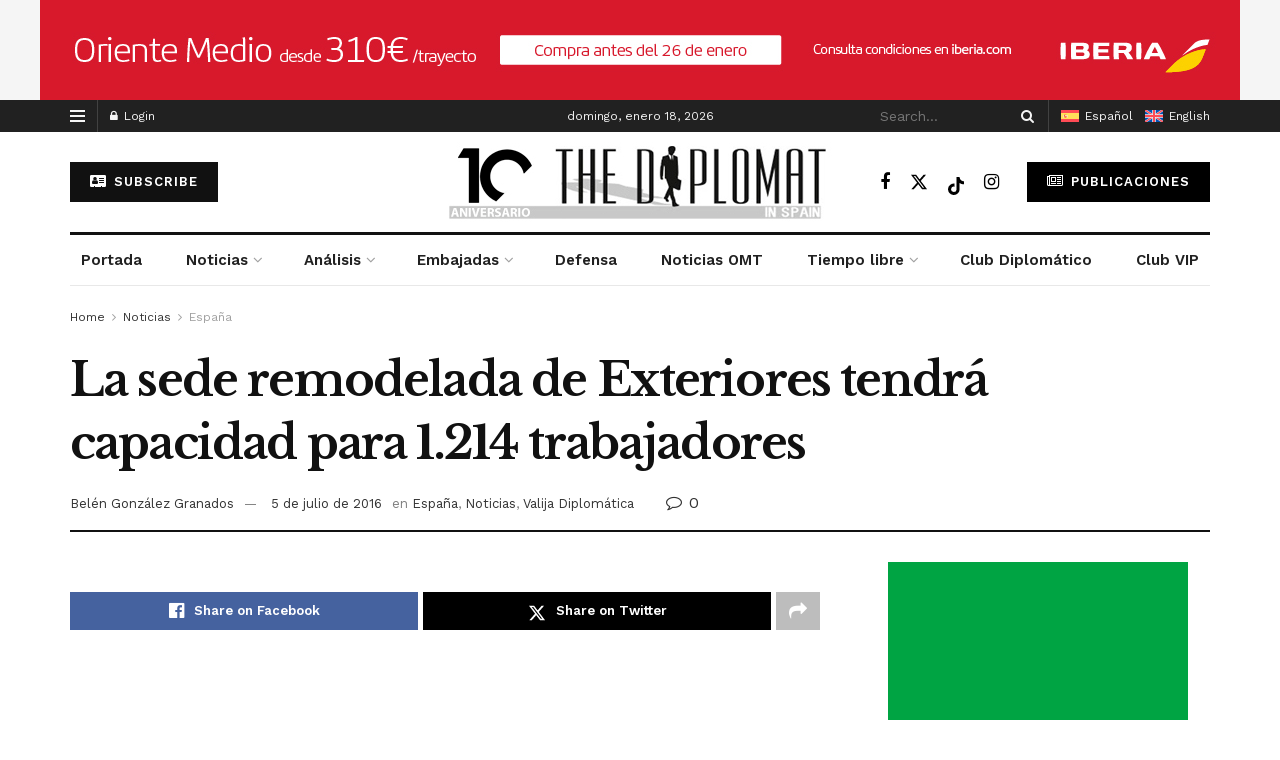

--- FILE ---
content_type: text/html; charset=UTF-8
request_url: https://thediplomatinspain.com/2016/07/05/la-sede-remodelada-de-exteriores-tendra-capacidad-para-1-214-trabajadores/
body_size: 32747
content:
<!doctype html>
<!--[if lt IE 7]> <html class="no-js lt-ie9 lt-ie8 lt-ie7" lang="es-ES"> <![endif]-->
<!--[if IE 7]>    <html class="no-js lt-ie9 lt-ie8" lang="es-ES"> <![endif]-->
<!--[if IE 8]>    <html class="no-js lt-ie9" lang="es-ES"> <![endif]-->
<!--[if IE 9]>    <html class="no-js lt-ie10" lang="es-ES"> <![endif]-->
<!--[if gt IE 8]><!--> <html class="no-js" lang="es-ES"> <!--<![endif]-->
<head>
    <meta http-equiv="Content-Type" content="text/html; charset=UTF-8" />
    <meta name='viewport' content='width=device-width, initial-scale=1, user-scalable=yes' />
    <link rel="profile" href="http://gmpg.org/xfn/11" />
    <link rel="pingback" href="https://thediplomatinspain.com/xmlrpc.php" />
    <script type="text/javascript">
/* <![CDATA[ */
(()=>{var e={};e.g=function(){if("object"==typeof globalThis)return globalThis;try{return this||new Function("return this")()}catch(e){if("object"==typeof window)return window}}(),function({ampUrl:n,isCustomizePreview:t,isAmpDevMode:r,noampQueryVarName:o,noampQueryVarValue:s,disabledStorageKey:i,mobileUserAgents:a,regexRegex:c}){if("undefined"==typeof sessionStorage)return;const d=new RegExp(c);if(!a.some((e=>{const n=e.match(d);return!(!n||!new RegExp(n[1],n[2]).test(navigator.userAgent))||navigator.userAgent.includes(e)})))return;e.g.addEventListener("DOMContentLoaded",(()=>{const e=document.getElementById("amp-mobile-version-switcher");if(!e)return;e.hidden=!1;const n=e.querySelector("a[href]");n&&n.addEventListener("click",(()=>{sessionStorage.removeItem(i)}))}));const g=r&&["paired-browsing-non-amp","paired-browsing-amp"].includes(window.name);if(sessionStorage.getItem(i)||t||g)return;const u=new URL(location.href),m=new URL(n);m.hash=u.hash,u.searchParams.has(o)&&s===u.searchParams.get(o)?sessionStorage.setItem(i,"1"):m.href!==u.href&&(window.stop(),location.replace(m.href))}({"ampUrl":"https:\/\/thediplomatinspain.com\/2016\/07\/05\/la-sede-remodelada-de-exteriores-tendra-capacidad-para-1-214-trabajadores\/?amp=1","noampQueryVarName":"noamp","noampQueryVarValue":"mobile","disabledStorageKey":"amp_mobile_redirect_disabled","mobileUserAgents":["Mobile","Android","Silk\/","Kindle","BlackBerry","Opera Mini","Opera Mobi"],"regexRegex":"^\\\/((?:.|\\n)+)\\\/([i]*)$","isCustomizePreview":false,"isAmpDevMode":false})})();
/* ]]> */
</script>
<meta name='robots' content='index, follow, max-image-preview:large, max-snippet:-1, max-video-preview:-1' />
<link rel="alternate" hreflang="es" href="https://thediplomatinspain.com/2016/07/05/la-sede-remodelada-de-exteriores-tendra-capacidad-para-1-214-trabajadores/" />
<link rel="alternate" hreflang="x-default" href="https://thediplomatinspain.com/2016/07/05/la-sede-remodelada-de-exteriores-tendra-capacidad-para-1-214-trabajadores/" />
<meta property="og:type" content="article">
<meta property="og:title" content="La sede remodelada de Exteriores tendrá capacidad para 1.214 trabajadores">
<meta property="og:site_name" content="thediplomatinspain.com">
<meta property="og:description" content="&amp;nbsp; The Diplomat. 04/07/2016 &amp;nbsp; El Gobierno estima que, una vez concluyan las obras de rehabilitación de la antigua sede">
<meta property="og:url" content="https://thediplomatinspain.com/2016/07/05/la-sede-remodelada-de-exteriores-tendra-capacidad-para-1-214-trabajadores/">
<meta property="og:locale" content="es_ES">
<meta property="article:published_time" content="2016-07-05T04:03:31+02:00">
<meta property="article:modified_time" content="2016-07-05T04:03:31+02:00">
<meta property="article:section" content="España">
<meta name="twitter:card" content="summary_large_image">
<meta name="twitter:title" content="La sede remodelada de Exteriores tendrá capacidad para 1.214 trabajadores">
<meta name="twitter:description" content="&nbsp; The Diplomat. 04/07/2016 &nbsp; El Gobierno estima que, una vez concluyan las obras de rehabilitación de la antigua sede">
<meta name="twitter:url" content="https://thediplomatinspain.com/2016/07/05/la-sede-remodelada-de-exteriores-tendra-capacidad-para-1-214-trabajadores/">
<meta name="twitter:site" content="">
			<script type="text/javascript">
			  var jnews_ajax_url = '/?ajax-request=jnews'
			</script>
			<script type="text/javascript">;window.jnews=window.jnews||{},window.jnews.library=window.jnews.library||{},window.jnews.library=function(){"use strict";var e=this;e.win=window,e.doc=document,e.noop=function(){},e.globalBody=e.doc.getElementsByTagName("body")[0],e.globalBody=e.globalBody?e.globalBody:e.doc,e.win.jnewsDataStorage=e.win.jnewsDataStorage||{_storage:new WeakMap,put:function(e,t,n){this._storage.has(e)||this._storage.set(e,new Map),this._storage.get(e).set(t,n)},get:function(e,t){return this._storage.get(e).get(t)},has:function(e,t){return this._storage.has(e)&&this._storage.get(e).has(t)},remove:function(e,t){var n=this._storage.get(e).delete(t);return 0===!this._storage.get(e).size&&this._storage.delete(e),n}},e.windowWidth=function(){return e.win.innerWidth||e.docEl.clientWidth||e.globalBody.clientWidth},e.windowHeight=function(){return e.win.innerHeight||e.docEl.clientHeight||e.globalBody.clientHeight},e.requestAnimationFrame=e.win.requestAnimationFrame||e.win.webkitRequestAnimationFrame||e.win.mozRequestAnimationFrame||e.win.msRequestAnimationFrame||window.oRequestAnimationFrame||function(e){return setTimeout(e,1e3/60)},e.cancelAnimationFrame=e.win.cancelAnimationFrame||e.win.webkitCancelAnimationFrame||e.win.webkitCancelRequestAnimationFrame||e.win.mozCancelAnimationFrame||e.win.msCancelRequestAnimationFrame||e.win.oCancelRequestAnimationFrame||function(e){clearTimeout(e)},e.classListSupport="classList"in document.createElement("_"),e.hasClass=e.classListSupport?function(e,t){return e.classList.contains(t)}:function(e,t){return e.className.indexOf(t)>=0},e.addClass=e.classListSupport?function(t,n){e.hasClass(t,n)||t.classList.add(n)}:function(t,n){e.hasClass(t,n)||(t.className+=" "+n)},e.removeClass=e.classListSupport?function(t,n){e.hasClass(t,n)&&t.classList.remove(n)}:function(t,n){e.hasClass(t,n)&&(t.className=t.className.replace(n,""))},e.objKeys=function(e){var t=[];for(var n in e)Object.prototype.hasOwnProperty.call(e,n)&&t.push(n);return t},e.isObjectSame=function(e,t){var n=!0;return JSON.stringify(e)!==JSON.stringify(t)&&(n=!1),n},e.extend=function(){for(var e,t,n,o=arguments[0]||{},i=1,a=arguments.length;i<a;i++)if(null!==(e=arguments[i]))for(t in e)o!==(n=e[t])&&void 0!==n&&(o[t]=n);return o},e.dataStorage=e.win.jnewsDataStorage,e.isVisible=function(e){return 0!==e.offsetWidth&&0!==e.offsetHeight||e.getBoundingClientRect().length},e.getHeight=function(e){return e.offsetHeight||e.clientHeight||e.getBoundingClientRect().height},e.getWidth=function(e){return e.offsetWidth||e.clientWidth||e.getBoundingClientRect().width},e.supportsPassive=!1;try{var t=Object.defineProperty({},"passive",{get:function(){e.supportsPassive=!0}});"createEvent"in e.doc?e.win.addEventListener("test",null,t):"fireEvent"in e.doc&&e.win.attachEvent("test",null)}catch(e){}e.passiveOption=!!e.supportsPassive&&{passive:!0},e.setStorage=function(e,t){e="jnews-"+e;var n={expired:Math.floor(((new Date).getTime()+432e5)/1e3)};t=Object.assign(n,t);localStorage.setItem(e,JSON.stringify(t))},e.getStorage=function(e){e="jnews-"+e;var t=localStorage.getItem(e);return null!==t&&0<t.length?JSON.parse(localStorage.getItem(e)):{}},e.expiredStorage=function(){var t,n="jnews-";for(var o in localStorage)o.indexOf(n)>-1&&"undefined"!==(t=e.getStorage(o.replace(n,""))).expired&&t.expired<Math.floor((new Date).getTime()/1e3)&&localStorage.removeItem(o)},e.addEvents=function(t,n,o){for(var i in n){var a=["touchstart","touchmove"].indexOf(i)>=0&&!o&&e.passiveOption;"createEvent"in e.doc?t.addEventListener(i,n[i],a):"fireEvent"in e.doc&&t.attachEvent("on"+i,n[i])}},e.removeEvents=function(t,n){for(var o in n)"createEvent"in e.doc?t.removeEventListener(o,n[o]):"fireEvent"in e.doc&&t.detachEvent("on"+o,n[o])},e.triggerEvents=function(t,n,o){var i;o=o||{detail:null};return"createEvent"in e.doc?(!(i=e.doc.createEvent("CustomEvent")||new CustomEvent(n)).initCustomEvent||i.initCustomEvent(n,!0,!1,o),void t.dispatchEvent(i)):"fireEvent"in e.doc?((i=e.doc.createEventObject()).eventType=n,void t.fireEvent("on"+i.eventType,i)):void 0},e.getParents=function(t,n){void 0===n&&(n=e.doc);for(var o=[],i=t.parentNode,a=!1;!a;)if(i){var r=i;r.querySelectorAll(n).length?a=!0:(o.push(r),i=r.parentNode)}else o=[],a=!0;return o},e.forEach=function(e,t,n){for(var o=0,i=e.length;o<i;o++)t.call(n,e[o],o)},e.getText=function(e){return e.innerText||e.textContent},e.setText=function(e,t){var n="object"==typeof t?t.innerText||t.textContent:t;e.innerText&&(e.innerText=n),e.textContent&&(e.textContent=n)},e.httpBuildQuery=function(t){return e.objKeys(t).reduce(function t(n){var o=arguments.length>1&&void 0!==arguments[1]?arguments[1]:null;return function(i,a){var r=n[a];a=encodeURIComponent(a);var s=o?"".concat(o,"[").concat(a,"]"):a;return null==r||"function"==typeof r?(i.push("".concat(s,"=")),i):["number","boolean","string"].includes(typeof r)?(i.push("".concat(s,"=").concat(encodeURIComponent(r))),i):(i.push(e.objKeys(r).reduce(t(r,s),[]).join("&")),i)}}(t),[]).join("&")},e.get=function(t,n,o,i){return o="function"==typeof o?o:e.noop,e.ajax("GET",t,n,o,i)},e.post=function(t,n,o,i){return o="function"==typeof o?o:e.noop,e.ajax("POST",t,n,o,i)},e.ajax=function(t,n,o,i,a){var r=new XMLHttpRequest,s=n,c=e.httpBuildQuery(o);if(t=-1!=["GET","POST"].indexOf(t)?t:"GET",r.open(t,s+("GET"==t?"?"+c:""),!0),"POST"==t&&r.setRequestHeader("Content-type","application/x-www-form-urlencoded"),r.setRequestHeader("X-Requested-With","XMLHttpRequest"),r.onreadystatechange=function(){4===r.readyState&&200<=r.status&&300>r.status&&"function"==typeof i&&i.call(void 0,r.response)},void 0!==a&&!a){return{xhr:r,send:function(){r.send("POST"==t?c:null)}}}return r.send("POST"==t?c:null),{xhr:r}},e.scrollTo=function(t,n,o){function i(e,t,n){this.start=this.position(),this.change=e-this.start,this.currentTime=0,this.increment=20,this.duration=void 0===n?500:n,this.callback=t,this.finish=!1,this.animateScroll()}return Math.easeInOutQuad=function(e,t,n,o){return(e/=o/2)<1?n/2*e*e+t:-n/2*(--e*(e-2)-1)+t},i.prototype.stop=function(){this.finish=!0},i.prototype.move=function(t){e.doc.documentElement.scrollTop=t,e.globalBody.parentNode.scrollTop=t,e.globalBody.scrollTop=t},i.prototype.position=function(){return e.doc.documentElement.scrollTop||e.globalBody.parentNode.scrollTop||e.globalBody.scrollTop},i.prototype.animateScroll=function(){this.currentTime+=this.increment;var t=Math.easeInOutQuad(this.currentTime,this.start,this.change,this.duration);this.move(t),this.currentTime<this.duration&&!this.finish?e.requestAnimationFrame.call(e.win,this.animateScroll.bind(this)):this.callback&&"function"==typeof this.callback&&this.callback()},new i(t,n,o)},e.unwrap=function(t){var n,o=t;e.forEach(t,(function(e,t){n?n+=e:n=e})),o.replaceWith(n)},e.performance={start:function(e){performance.mark(e+"Start")},stop:function(e){performance.mark(e+"End"),performance.measure(e,e+"Start",e+"End")}},e.fps=function(){var t=0,n=0,o=0;!function(){var i=t=0,a=0,r=0,s=document.getElementById("fpsTable"),c=function(t){void 0===document.getElementsByTagName("body")[0]?e.requestAnimationFrame.call(e.win,(function(){c(t)})):document.getElementsByTagName("body")[0].appendChild(t)};null===s&&((s=document.createElement("div")).style.position="fixed",s.style.top="120px",s.style.left="10px",s.style.width="100px",s.style.height="20px",s.style.border="1px solid black",s.style.fontSize="11px",s.style.zIndex="100000",s.style.backgroundColor="white",s.id="fpsTable",c(s));var l=function(){o++,n=Date.now(),(a=(o/(r=(n-t)/1e3)).toPrecision(2))!=i&&(i=a,s.innerHTML=i+"fps"),1<r&&(t=n,o=0),e.requestAnimationFrame.call(e.win,l)};l()}()},e.instr=function(e,t){for(var n=0;n<t.length;n++)if(-1!==e.toLowerCase().indexOf(t[n].toLowerCase()))return!0},e.winLoad=function(t,n){function o(o){if("complete"===e.doc.readyState||"interactive"===e.doc.readyState)return!o||n?setTimeout(t,n||1):t(o),1}o()||e.addEvents(e.win,{load:o})},e.docReady=function(t,n){function o(o){if("complete"===e.doc.readyState||"interactive"===e.doc.readyState)return!o||n?setTimeout(t,n||1):t(o),1}o()||e.addEvents(e.doc,{DOMContentLoaded:o})},e.fireOnce=function(){e.docReady((function(){e.assets=e.assets||[],e.assets.length&&(e.boot(),e.load_assets())}),50)},e.boot=function(){e.length&&e.doc.querySelectorAll("style[media]").forEach((function(e){"not all"==e.getAttribute("media")&&e.removeAttribute("media")}))},e.create_js=function(t,n){var o=e.doc.createElement("script");switch(o.setAttribute("src",t),n){case"defer":o.setAttribute("defer",!0);break;case"async":o.setAttribute("async",!0);break;case"deferasync":o.setAttribute("defer",!0),o.setAttribute("async",!0)}e.globalBody.appendChild(o)},e.load_assets=function(){"object"==typeof e.assets&&e.forEach(e.assets.slice(0),(function(t,n){var o="";t.defer&&(o+="defer"),t.async&&(o+="async"),e.create_js(t.url,o);var i=e.assets.indexOf(t);i>-1&&e.assets.splice(i,1)})),e.assets=jnewsoption.au_scripts=window.jnewsads=[]},e.setCookie=function(e,t,n){var o="";if(n){var i=new Date;i.setTime(i.getTime()+24*n*60*60*1e3),o="; expires="+i.toUTCString()}document.cookie=e+"="+(t||"")+o+"; path=/"},e.getCookie=function(e){for(var t=e+"=",n=document.cookie.split(";"),o=0;o<n.length;o++){for(var i=n[o];" "==i.charAt(0);)i=i.substring(1,i.length);if(0==i.indexOf(t))return i.substring(t.length,i.length)}return null},e.eraseCookie=function(e){document.cookie=e+"=; Path=/; Expires=Thu, 01 Jan 1970 00:00:01 GMT;"},e.docReady((function(){e.globalBody=e.globalBody==e.doc?e.doc.getElementsByTagName("body")[0]:e.globalBody,e.globalBody=e.globalBody?e.globalBody:e.doc})),e.winLoad((function(){e.winLoad((function(){var t=!1;if(void 0!==window.jnewsadmin)if(void 0!==window.file_version_checker){var n=e.objKeys(window.file_version_checker);n.length?n.forEach((function(e){t||"10.0.4"===window.file_version_checker[e]||(t=!0)})):t=!0}else t=!0;t&&(window.jnewsHelper.getMessage(),window.jnewsHelper.getNotice())}),2500)}))},window.jnews.library=new window.jnews.library;</script>
	<!-- This site is optimized with the Yoast SEO plugin v25.8 - https://yoast.com/wordpress/plugins/seo/ -->
	<title>La sede remodelada de Exteriores tendrá capacidad para 1.214 trabajadores - thediplomatinspain.com</title>
	<link rel="canonical" href="https://thediplomatinspain.com/2016/07/05/la-sede-remodelada-de-exteriores-tendra-capacidad-para-1-214-trabajadores/" />
	<meta property="og:locale" content="es_ES" />
	<meta property="og:type" content="article" />
	<meta property="og:title" content="La sede remodelada de Exteriores tendrá capacidad para 1.214 trabajadores - thediplomatinspain.com" />
	<meta property="og:description" content="El Gobierno estima que, una vez concluyan las obras de rehabilitación de la antigua sede del Ministerio de Asuntos Exteriores en la plaza del Marqués de Salamanca, tendrá capacidad para 1.214 empleados públicos." />
	<meta property="og:url" content="https://thediplomatinspain.com/2016/07/05/la-sede-remodelada-de-exteriores-tendra-capacidad-para-1-214-trabajadores/" />
	<meta property="og:site_name" content="thediplomatinspain.com" />
	<meta property="article:publisher" content="https://www.facebook.com/thediplomatinspain" />
	<meta property="article:published_time" content="2016-07-05T02:03:31+00:00" />
	<meta name="author" content="Belén González Granados" />
	<meta name="twitter:card" content="summary_large_image" />
	<meta name="twitter:creator" content="@diplomatinspain" />
	<meta name="twitter:site" content="@diplomatinspain" />
	<meta name="twitter:label1" content="Escrito por" />
	<meta name="twitter:data1" content="Belén González Granados" />
	<meta name="twitter:label2" content="Tiempo de lectura" />
	<meta name="twitter:data2" content="1 minuto" />
	<script type="application/ld+json" class="yoast-schema-graph">{"@context":"https://schema.org","@graph":[{"@type":"Article","@id":"https://thediplomatinspain.com/2016/07/05/la-sede-remodelada-de-exteriores-tendra-capacidad-para-1-214-trabajadores/#article","isPartOf":{"@id":"https://thediplomatinspain.com/2016/07/05/la-sede-remodelada-de-exteriores-tendra-capacidad-para-1-214-trabajadores/"},"author":{"name":"Belén González Granados","@id":"https://thediplomatinspain.com/#/schema/person/5ca7fadc7fdc59eeae7c1b5836194ef2"},"headline":"La sede remodelada de Exteriores tendrá capacidad para 1.214 trabajadores","datePublished":"2016-07-05T02:03:31+00:00","mainEntityOfPage":{"@id":"https://thediplomatinspain.com/2016/07/05/la-sede-remodelada-de-exteriores-tendra-capacidad-para-1-214-trabajadores/"},"wordCount":221,"commentCount":0,"publisher":{"@id":"https://thediplomatinspain.com/#organization"},"articleSection":["España","Noticias","Valija Diplomática"],"inLanguage":"es","potentialAction":[{"@type":"CommentAction","name":"Comment","target":["https://thediplomatinspain.com/2016/07/05/la-sede-remodelada-de-exteriores-tendra-capacidad-para-1-214-trabajadores/#respond"]}]},{"@type":"WebPage","@id":"https://thediplomatinspain.com/2016/07/05/la-sede-remodelada-de-exteriores-tendra-capacidad-para-1-214-trabajadores/","url":"https://thediplomatinspain.com/2016/07/05/la-sede-remodelada-de-exteriores-tendra-capacidad-para-1-214-trabajadores/","name":"La sede remodelada de Exteriores tendrá capacidad para 1.214 trabajadores - thediplomatinspain.com","isPartOf":{"@id":"https://thediplomatinspain.com/#website"},"datePublished":"2016-07-05T02:03:31+00:00","breadcrumb":{"@id":"https://thediplomatinspain.com/2016/07/05/la-sede-remodelada-de-exteriores-tendra-capacidad-para-1-214-trabajadores/#breadcrumb"},"inLanguage":"es","potentialAction":[{"@type":"ReadAction","target":["https://thediplomatinspain.com/2016/07/05/la-sede-remodelada-de-exteriores-tendra-capacidad-para-1-214-trabajadores/"]}]},{"@type":"BreadcrumbList","@id":"https://thediplomatinspain.com/2016/07/05/la-sede-remodelada-de-exteriores-tendra-capacidad-para-1-214-trabajadores/#breadcrumb","itemListElement":[{"@type":"ListItem","position":1,"name":"Portada","item":"https://thediplomatinspain.com/"},{"@type":"ListItem","position":2,"name":"La sede remodelada de Exteriores tendrá capacidad para 1.214 trabajadores"}]},{"@type":"WebSite","@id":"https://thediplomatinspain.com/#website","url":"https://thediplomatinspain.com/","name":"thediplomatinspain.com","description":"Diario digital de referencia para diplomáticos y empresas","publisher":{"@id":"https://thediplomatinspain.com/#organization"},"potentialAction":[{"@type":"SearchAction","target":{"@type":"EntryPoint","urlTemplate":"https://thediplomatinspain.com/?s={search_term_string}"},"query-input":{"@type":"PropertyValueSpecification","valueRequired":true,"valueName":"search_term_string"}}],"inLanguage":"es"},{"@type":"Organization","@id":"https://thediplomatinspain.com/#organization","name":"thediplomatinspain.com","url":"https://thediplomatinspain.com/","logo":{"@type":"ImageObject","inLanguage":"es","@id":"https://thediplomatinspain.com/#/schema/logo/image/","url":"https://thediplomatinspain.com/wp-content/uploads/2024/06/logo_the_diplomat.png","contentUrl":"https://thediplomatinspain.com/wp-content/uploads/2024/06/logo_the_diplomat.png","width":284,"height":77,"caption":"thediplomatinspain.com"},"image":{"@id":"https://thediplomatinspain.com/#/schema/logo/image/"},"sameAs":["https://www.facebook.com/thediplomatinspain","https://x.com/diplomatinspain","https://www.youtube.com/channel/UCK0mRqeeZDKdFeiFQZLcH2A"]},{"@type":"Person","@id":"https://thediplomatinspain.com/#/schema/person/5ca7fadc7fdc59eeae7c1b5836194ef2","name":"Belén González Granados","image":{"@type":"ImageObject","inLanguage":"es","@id":"https://thediplomatinspain.com/#/schema/person/image/","url":"https://secure.gravatar.com/avatar/b6a65d951d237f9f0ebce63f0feabe949a53cfb37dce2010e5e425fca5e58333?s=96&d=mm&r=g","contentUrl":"https://secure.gravatar.com/avatar/b6a65d951d237f9f0ebce63f0feabe949a53cfb37dce2010e5e425fca5e58333?s=96&d=mm&r=g","caption":"Belén González Granados"},"url":"https://thediplomatinspain.com/author/alfonsinavalois/"}]}</script>
	<!-- / Yoast SEO plugin. -->


<link rel='dns-prefetch' href='//www.googletagmanager.com' />
<link rel='dns-prefetch' href='//use.fontawesome.com' />
<link rel='dns-prefetch' href='//fonts.googleapis.com' />
<link rel='preconnect' href='https://fonts.gstatic.com' />
<link rel="alternate" type="application/rss+xml" title="thediplomatinspain.com &raquo; Feed" href="https://thediplomatinspain.com/feed/" />
<link rel="alternate" type="application/rss+xml" title="thediplomatinspain.com &raquo; Feed de los comentarios" href="https://thediplomatinspain.com/comments/feed/" />
<link rel="alternate" title="oEmbed (JSON)" type="application/json+oembed" href="https://thediplomatinspain.com/wp-json/oembed/1.0/embed?url=https%3A%2F%2Fthediplomatinspain.com%2F2016%2F07%2F05%2Fla-sede-remodelada-de-exteriores-tendra-capacidad-para-1-214-trabajadores%2F" />
<link rel="alternate" title="oEmbed (XML)" type="text/xml+oembed" href="https://thediplomatinspain.com/wp-json/oembed/1.0/embed?url=https%3A%2F%2Fthediplomatinspain.com%2F2016%2F07%2F05%2Fla-sede-remodelada-de-exteriores-tendra-capacidad-para-1-214-trabajadores%2F&#038;format=xml" />
<style id='wp-img-auto-sizes-contain-inline-css' type='text/css'>
img:is([sizes=auto i],[sizes^="auto," i]){contain-intrinsic-size:3000px 1500px}
/*# sourceURL=wp-img-auto-sizes-contain-inline-css */
</style>
<link rel='stylesheet' id='vc_extensions_cqbundle_adminicon-css' href='https://thediplomatinspain.com/wp-content/plugins/all-in-one-addons-for-wpbakery-page-builder-9-1697018390/css/admin_icon.css?ver=6.9' type='text/css' media='all' />
<link rel='stylesheet' id='mp-theme-css' href='https://thediplomatinspain.com/wp-content/plugins/memberpress/css/ui/theme.css?ver=1.11.36' type='text/css' media='all' />
<style id='wp-emoji-styles-inline-css' type='text/css'>

	img.wp-smiley, img.emoji {
		display: inline !important;
		border: none !important;
		box-shadow: none !important;
		height: 1em !important;
		width: 1em !important;
		margin: 0 0.07em !important;
		vertical-align: -0.1em !important;
		background: none !important;
		padding: 0 !important;
	}
/*# sourceURL=wp-emoji-styles-inline-css */
</style>
<link rel='stylesheet' id='my-custom-block-frontend-css-css' href='https://thediplomatinspain.com/wp-content/plugins/wpdm-gutenberg-blocks/build/style.css?ver=6.9' type='text/css' media='all' />
<link rel='stylesheet' id='all-css' href='https://thediplomatinspain.com/wp-content/plugins/built-it-shortcodes/public/css/all.min.css?ver=1.0.0' type='text/css' media='all' />
<link rel='stylesheet' id='bootstrap-css' href='https://thediplomatinspain.com/wp-content/plugins/built-it-shortcodes/public/css/bootstrap.min.css?ver=1.0.0' type='text/css' media='all' />
<link rel='stylesheet' id='font-css' href='https://thediplomatinspain.com/wp-content/plugins/built-it-shortcodes/public/css/font.css?ver=1.0.0' type='text/css' media='all' />
<link rel='stylesheet' id='magnific-popup-css' href='https://thediplomatinspain.com/wp-content/plugins/built-it-shortcodes/public/css/magnific-popup.min.css?ver=1.0.0' type='text/css' media='all' />
<link rel='stylesheet' id='swiper-css' href='https://thediplomatinspain.com/wp-content/plugins/built-it-shortcodes/public/css/swiper.min.css?ver=1.0.0' type='text/css' media='all' />
<link rel='stylesheet' id='built-it-css' href='https://thediplomatinspain.com/wp-content/plugins/built-it-shortcodes/public/css/built-it-public.css?ver=1.0.0' type='text/css' media='all' />
<link rel='stylesheet' id='wpdm-font-awesome-css' href='https://use.fontawesome.com/releases/v6.2.0/css/all.css?ver=6.9' type='text/css' media='all' />
<link rel='stylesheet' id='wpdm-front-bootstrap-css' href='https://thediplomatinspain.com/wp-content/plugins/download-manager/assets/bootstrap/css/bootstrap.min.css?ver=6.9' type='text/css' media='all' />
<link rel='stylesheet' id='wpdm-front-css' href='https://thediplomatinspain.com/wp-content/plugins/download-manager/assets/css/front.css?ver=6.9' type='text/css' media='all' />
<link rel='stylesheet' id='jnews-video-css' href='https://thediplomatinspain.com/wp-content/plugins/jnews-video/assets/css/plugin.css?ver=11.6.4' type='text/css' media='all' />
<link rel='stylesheet' id='wpml-legacy-horizontal-list-0-css' href='https://thediplomatinspain.com/wp-content/plugins/sitepress-multilingual-cms/templates/language-switchers/legacy-list-horizontal/style.min.css?ver=1' type='text/css' media='all' />
<style id='wpml-legacy-horizontal-list-0-inline-css' type='text/css'>
.wpml-ls-statics-footer a, .wpml-ls-statics-footer .wpml-ls-sub-menu a, .wpml-ls-statics-footer .wpml-ls-sub-menu a:link, .wpml-ls-statics-footer li:not(.wpml-ls-current-language) .wpml-ls-link, .wpml-ls-statics-footer li:not(.wpml-ls-current-language) .wpml-ls-link:link {color:#444444;background-color:#ffffff;}.wpml-ls-statics-footer .wpml-ls-sub-menu a:hover,.wpml-ls-statics-footer .wpml-ls-sub-menu a:focus, .wpml-ls-statics-footer .wpml-ls-sub-menu a:link:hover, .wpml-ls-statics-footer .wpml-ls-sub-menu a:link:focus {color:#000000;background-color:#eeeeee;}.wpml-ls-statics-footer .wpml-ls-current-language > a {color:#444444;background-color:#ffffff;}.wpml-ls-statics-footer .wpml-ls-current-language:hover>a, .wpml-ls-statics-footer .wpml-ls-current-language>a:focus {color:#000000;background-color:#eeeeee;}
/*# sourceURL=wpml-legacy-horizontal-list-0-inline-css */
</style>
<link rel='stylesheet' id='wpml-menu-item-0-css' href='https://thediplomatinspain.com/wp-content/plugins/sitepress-multilingual-cms/templates/language-switchers/menu-item/style.min.css?ver=1' type='text/css' media='all' />
<link rel='stylesheet' id='js_composer_front-css' href='https://thediplomatinspain.com/wp-content/plugins/js_composer/assets/css/js_composer.min.css?ver=8.6.1' type='text/css' media='all' />
<link rel='stylesheet' id='newsletter-css' href='https://thediplomatinspain.com/wp-content/plugins/newsletter/style.css?ver=8.9.1' type='text/css' media='all' />
<link crossorigin="anonymous" rel='stylesheet' id='jeg_customizer_font-css' href='//fonts.googleapis.com/css?family=Work+Sans%3Aregular%2C600%7CLibre+Baskerville%3Aregular%2Citalic%2C700&#038;display=swap&#038;ver=1.3.0' type='text/css' media='all' />
<link rel='stylesheet' id='font-awesome-css' href='https://thediplomatinspain.com/wp-content/themes/jnews/assets/fonts/font-awesome/font-awesome.min.css?ver=12.0.3' type='text/css' media='all' />
<link rel='stylesheet' id='jnews-frontend-css' href='https://thediplomatinspain.com/wp-content/themes/jnews/assets/dist/frontend.min.css?ver=12.0.3' type='text/css' media='all' />
<link rel='stylesheet' id='jnews-js-composer-css' href='https://thediplomatinspain.com/wp-content/themes/jnews/assets/css/js-composer-frontend.css?ver=12.0.3' type='text/css' media='all' />
<link rel='stylesheet' id='jnews-style-css' href='https://thediplomatinspain.com/wp-content/themes/jnews/style.css?ver=12.0.3' type='text/css' media='all' />
<link rel='stylesheet' id='jnews-darkmode-css' href='https://thediplomatinspain.com/wp-content/themes/jnews/assets/css/darkmode.css?ver=12.0.3' type='text/css' media='all' />
<link rel='stylesheet' id='jnews-darkmode-device-css' href='https://thediplomatinspain.com/wp-content/themes/jnews/assets/css/darkmode-device.css?ver=12.0.3' type='text/css' media='all' />
<link rel='stylesheet' id='jnews-scheme-css' href='https://thediplomatinspain.com/wp-content/themes/jnews/data/import/newspaper/scheme.css?ver=12.0.3' type='text/css' media='all' />
<link rel='stylesheet' id='jnews-video-darkmode-css' href='https://thediplomatinspain.com/wp-content/plugins/jnews-video/assets/css/darkmode.css?ver=11.6.4' type='text/css' media='all' />
<link rel='stylesheet' id='jnews-social-login-style-css' href='https://thediplomatinspain.com/wp-content/plugins/jnews-social-login/assets/css/plugin.css?ver=11.0.5' type='text/css' media='all' />
<link rel='stylesheet' id='jnews-select-share-css' href='https://thediplomatinspain.com/wp-content/plugins/jnews-social-share/assets/css/plugin.css' type='text/css' media='all' />
<link rel='stylesheet' id='jnews-weather-style-css' href='https://thediplomatinspain.com/wp-content/plugins/jnews-weather/assets/css/plugin.css?ver=11.0.2' type='text/css' media='all' />
<script type="text/javascript" src="https://thediplomatinspain.com/wp-includes/js/jquery/jquery.min.js?ver=3.7.1" id="jquery-core-js"></script>
<script type="text/javascript" src="https://thediplomatinspain.com/wp-includes/js/jquery/jquery-migrate.min.js?ver=3.4.1" id="jquery-migrate-js"></script>
<script type="text/javascript" id="wpml-cookie-js-extra">
/* <![CDATA[ */
var wpml_cookies = {"wp-wpml_current_language":{"value":"es","expires":1,"path":"/"}};
var wpml_cookies = {"wp-wpml_current_language":{"value":"es","expires":1,"path":"/"}};
//# sourceURL=wpml-cookie-js-extra
/* ]]> */
</script>
<script type="text/javascript" src="https://thediplomatinspain.com/wp-content/plugins/sitepress-multilingual-cms/res/js/cookies/language-cookie.js?ver=473900" id="wpml-cookie-js" defer="defer" data-wp-strategy="defer"></script>
<script type="text/javascript" src="https://thediplomatinspain.com/wp-content/plugins/built-it-shortcodes/public/js/built-it-public.js?ver=1.0.0" id="built-it-js"></script>
<script type="text/javascript" src="https://thediplomatinspain.com/wp-content/plugins/download-manager/assets/bootstrap/js/bootstrap.bundle.min.js?ver=6.9" id="wpdm-front-bootstrap-js"></script>
<script type="text/javascript" id="wpdm-frontjs-js-extra">
/* <![CDATA[ */
var wpdm_url = {"home":"https://thediplomatinspain.com/","site":"https://thediplomatinspain.com/","ajax":"https://thediplomatinspain.com/wp-admin/admin-ajax.php"};
var wpdm_js = {"spinner":"\u003Ci class=\"fas fa-sun fa-spin\"\u003E\u003C/i\u003E","client_id":"f780e9fd5086f646e080ececd0b809bd"};
var wpdm_strings = {"pass_var":"\u00a1Contrase\u00f1a verificada!","pass_var_q":"Haz clic en el bot\u00f3n siguiente para iniciar la descarga.","start_dl":"Iniciar descarga"};
//# sourceURL=wpdm-frontjs-js-extra
/* ]]> */
</script>
<script type="text/javascript" src="https://thediplomatinspain.com/wp-content/plugins/download-manager/assets/js/front.js?ver=6.6.1" id="wpdm-frontjs-js"></script>
<script type="text/javascript" id="3d-flip-book-client-locale-loader-js-extra">
/* <![CDATA[ */
var FB3D_CLIENT_LOCALE = {"ajaxurl":"https://thediplomatinspain.com/wp-admin/admin-ajax.php","dictionary":{"Table of contents":"Table of contents","Close":"Close","Bookmarks":"Bookmarks","Thumbnails":"Thumbnails","Search":"Search","Share":"Share","Facebook":"Facebook","Twitter":"Twitter","Email":"Email","Play":"Play","Previous page":"Previous page","Next page":"Next page","Zoom in":"Zoom in","Zoom out":"Zoom out","Fit view":"Fit view","Auto play":"Auto play","Full screen":"Full screen","More":"More","Smart pan":"Smart pan","Single page":"Single page","Sounds":"Sounds","Stats":"Stats","Print":"Print","Download":"Download","Goto first page":"Goto first page","Goto last page":"Goto last page"},"images":"https://thediplomatinspain.com/wp-content/plugins/unreal-flipbook-addon-for-visual-composer/assets/images/","jsData":{"urls":[],"posts":{"ids_mis":[],"ids":[]},"pages":[],"firstPages":[],"bookCtrlProps":[],"bookTemplates":[]},"key":"3d-flip-book","pdfJS":{"pdfJsLib":"https://thediplomatinspain.com/wp-content/plugins/unreal-flipbook-addon-for-visual-composer/assets/js/pdf.min.js?ver=4.3.136","pdfJsWorker":"https://thediplomatinspain.com/wp-content/plugins/unreal-flipbook-addon-for-visual-composer/assets/js/pdf.worker.js?ver=4.3.136","stablePdfJsLib":"https://thediplomatinspain.com/wp-content/plugins/unreal-flipbook-addon-for-visual-composer/assets/js/stable/pdf.min.js?ver=2.5.207","stablePdfJsWorker":"https://thediplomatinspain.com/wp-content/plugins/unreal-flipbook-addon-for-visual-composer/assets/js/stable/pdf.worker.js?ver=2.5.207","pdfJsCMapUrl":"https://thediplomatinspain.com/wp-content/plugins/unreal-flipbook-addon-for-visual-composer/assets/cmaps/"},"cacheurl":"https://thediplomatinspain.com/wp-content/uploads/3d-flip-book/cache/","pluginsurl":"https://thediplomatinspain.com/wp-content/plugins/","pluginurl":"https://thediplomatinspain.com/wp-content/plugins/unreal-flipbook-addon-for-visual-composer/","thumbnailSize":{"width":"150","height":"150"},"version":"1.16.16"};
//# sourceURL=3d-flip-book-client-locale-loader-js-extra
/* ]]> */
</script>
<script type="text/javascript" src="https://thediplomatinspain.com/wp-content/plugins/unreal-flipbook-addon-for-visual-composer/assets/js/client-locale-loader.js?ver=1.16.16" id="3d-flip-book-client-locale-loader-js" async="async" data-wp-strategy="async"></script>

<!-- Fragmento de código de la etiqueta de Google (gtag.js) añadida por Site Kit -->
<!-- Fragmento de código de Google Analytics añadido por Site Kit -->
<script type="text/javascript" src="https://www.googletagmanager.com/gtag/js?id=GT-P8282QN" id="google_gtagjs-js" async></script>
<script type="text/javascript" id="google_gtagjs-js-after">
/* <![CDATA[ */
window.dataLayer = window.dataLayer || [];function gtag(){dataLayer.push(arguments);}
gtag("set","linker",{"domains":["thediplomatinspain.com"]});
gtag("js", new Date());
gtag("set", "developer_id.dZTNiMT", true);
gtag("config", "GT-P8282QN");
//# sourceURL=google_gtagjs-js-after
/* ]]> */
</script>
<script></script><link rel="https://api.w.org/" href="https://thediplomatinspain.com/wp-json/" /><link rel="alternate" title="JSON" type="application/json" href="https://thediplomatinspain.com/wp-json/wp/v2/posts/24077" /><link rel="EditURI" type="application/rsd+xml" title="RSD" href="https://thediplomatinspain.com/xmlrpc.php?rsd" />
<meta name="generator" content="WordPress 6.9" />
<link rel='shortlink' href='https://thediplomatinspain.com/?p=24077' />
<meta name="generator" content="WPML ver:4.7.3 stt:1,2;" />
<meta name="generator" content="Site Kit by Google 1.161.0" /><link rel="alternate" type="text/html" media="only screen and (max-width: 640px)" href="https://thediplomatinspain.com/2016/07/05/la-sede-remodelada-de-exteriores-tendra-capacidad-para-1-214-trabajadores/?amp=1"><meta name="generator" content="Powered by WPBakery Page Builder - drag and drop page builder for WordPress."/>
<link rel="amphtml" href="https://thediplomatinspain.com/2016/07/05/la-sede-remodelada-de-exteriores-tendra-capacidad-para-1-214-trabajadores/?amp=1"><style>#amp-mobile-version-switcher{left:0;position:absolute;width:100%;z-index:100}#amp-mobile-version-switcher>a{background-color:#444;border:0;color:#eaeaea;display:block;font-family:-apple-system,BlinkMacSystemFont,Segoe UI,Roboto,Oxygen-Sans,Ubuntu,Cantarell,Helvetica Neue,sans-serif;font-size:16px;font-weight:600;padding:15px 0;text-align:center;-webkit-text-decoration:none;text-decoration:none}#amp-mobile-version-switcher>a:active,#amp-mobile-version-switcher>a:focus,#amp-mobile-version-switcher>a:hover{-webkit-text-decoration:underline;text-decoration:underline}</style><script type='application/ld+json'>{"@context":"http:\/\/schema.org","@type":"Organization","@id":"https:\/\/thediplomatinspain.com\/#organization","url":"https:\/\/thediplomatinspain.com\/","name":"","logo":{"@type":"ImageObject","url":""},"sameAs":["https:\/\/www.facebook.com\/thediplomatinspain","https:\/\/x.com\/diplomatinspain","#","#"]}</script>
<script type='application/ld+json'>{"@context":"http:\/\/schema.org","@type":"WebSite","@id":"https:\/\/thediplomatinspain.com\/#website","url":"https:\/\/thediplomatinspain.com\/","name":"","potentialAction":{"@type":"SearchAction","target":"https:\/\/thediplomatinspain.com\/?s={search_term_string}","query-input":"required name=search_term_string"}}</script>
<link rel="icon" href="https://thediplomatinspain.com/wp-content/uploads/2024/05/facicon_thediplomat-75x75.png" sizes="32x32" />
<link rel="icon" href="https://thediplomatinspain.com/wp-content/uploads/2024/05/facicon_thediplomat-350x350.png" sizes="192x192" />
<link rel="apple-touch-icon" href="https://thediplomatinspain.com/wp-content/uploads/2024/05/facicon_thediplomat-350x350.png" />
<meta name="msapplication-TileImage" content="https://thediplomatinspain.com/wp-content/uploads/2024/05/facicon_thediplomat-350x350.png" />
<style id="jeg_dynamic_css" type="text/css" data-type="jeg_custom-css">body { --j-body-color : #333333; --j-accent-color : #248be5; --j-alt-color : #2234d6; --j-heading-color : #111111; } body,.jeg_newsfeed_list .tns-outer .tns-controls button,.jeg_filter_button,.owl-carousel .owl-nav div,.jeg_readmore,.jeg_hero_style_7 .jeg_post_meta a,.widget_calendar thead th,.widget_calendar tfoot a,.jeg_socialcounter a,.entry-header .jeg_meta_like a,.entry-header .jeg_meta_comment a,.entry-header .jeg_meta_donation a,.entry-header .jeg_meta_bookmark a,.entry-content tbody tr:hover,.entry-content th,.jeg_splitpost_nav li:hover a,#breadcrumbs a,.jeg_author_socials a:hover,.jeg_footer_content a,.jeg_footer_bottom a,.jeg_cartcontent,.woocommerce .woocommerce-breadcrumb a { color : #333333; } a, .jeg_menu_style_5>li>a:hover, .jeg_menu_style_5>li.sfHover>a, .jeg_menu_style_5>li.current-menu-item>a, .jeg_menu_style_5>li.current-menu-ancestor>a, .jeg_navbar .jeg_menu:not(.jeg_main_menu)>li>a:hover, .jeg_midbar .jeg_menu:not(.jeg_main_menu)>li>a:hover, .jeg_side_tabs li.active, .jeg_block_heading_5 strong, .jeg_block_heading_6 strong, .jeg_block_heading_7 strong, .jeg_block_heading_8 strong, .jeg_subcat_list li a:hover, .jeg_subcat_list li button:hover, .jeg_pl_lg_7 .jeg_thumb .jeg_post_category a, .jeg_pl_xs_2:before, .jeg_pl_xs_4 .jeg_postblock_content:before, .jeg_postblock .jeg_post_title a:hover, .jeg_hero_style_6 .jeg_post_title a:hover, .jeg_sidefeed .jeg_pl_xs_3 .jeg_post_title a:hover, .widget_jnews_popular .jeg_post_title a:hover, .jeg_meta_author a, .widget_archive li a:hover, .widget_pages li a:hover, .widget_meta li a:hover, .widget_recent_entries li a:hover, .widget_rss li a:hover, .widget_rss cite, .widget_categories li a:hover, .widget_categories li.current-cat>a, #breadcrumbs a:hover, .jeg_share_count .counts, .commentlist .bypostauthor>.comment-body>.comment-author>.fn, span.required, .jeg_review_title, .bestprice .price, .authorlink a:hover, .jeg_vertical_playlist .jeg_video_playlist_play_icon, .jeg_vertical_playlist .jeg_video_playlist_item.active .jeg_video_playlist_thumbnail:before, .jeg_horizontal_playlist .jeg_video_playlist_play, .woocommerce li.product .pricegroup .button, .widget_display_forums li a:hover, .widget_display_topics li:before, .widget_display_replies li:before, .widget_display_views li:before, .bbp-breadcrumb a:hover, .jeg_mobile_menu li.sfHover>a, .jeg_mobile_menu li a:hover, .split-template-6 .pagenum, .jeg_mobile_menu_style_5>li>a:hover, .jeg_mobile_menu_style_5>li.sfHover>a, .jeg_mobile_menu_style_5>li.current-menu-item>a, .jeg_mobile_menu_style_5>li.current-menu-ancestor>a, .jeg_mobile_menu.jeg_menu_dropdown li.open > div > a ,.jeg_menu_dropdown.language-swicher .sub-menu li a:hover { color : #248be5; } .jeg_menu_style_1>li>a:before, .jeg_menu_style_2>li>a:before, .jeg_menu_style_3>li>a:before, .jeg_side_toggle, .jeg_slide_caption .jeg_post_category a, .jeg_slider_type_1_wrapper .tns-controls button.tns-next, .jeg_block_heading_1 .jeg_block_title span, .jeg_block_heading_2 .jeg_block_title span, .jeg_block_heading_3, .jeg_block_heading_4 .jeg_block_title span, .jeg_block_heading_6:after, .jeg_pl_lg_box .jeg_post_category a, .jeg_pl_md_box .jeg_post_category a, .jeg_readmore:hover, .jeg_thumb .jeg_post_category a, .jeg_block_loadmore a:hover, .jeg_postblock.alt .jeg_block_loadmore a:hover, .jeg_block_loadmore a.active, .jeg_postblock_carousel_2 .jeg_post_category a, .jeg_heroblock .jeg_post_category a, .jeg_pagenav_1 .page_number.active, .jeg_pagenav_1 .page_number.active:hover, input[type="submit"], .btn, .button, .widget_tag_cloud a:hover, .popularpost_item:hover .jeg_post_title a:before, .jeg_splitpost_4 .page_nav, .jeg_splitpost_5 .page_nav, .jeg_post_via a:hover, .jeg_post_source a:hover, .jeg_post_tags a:hover, .comment-reply-title small a:before, .comment-reply-title small a:after, .jeg_storelist .productlink, .authorlink li.active a:before, .jeg_footer.dark .socials_widget:not(.nobg) a:hover .fa,.jeg_footer.dark .socials_widget:not(.nobg) a:hover > span.jeg-icon, div.jeg_breakingnews_title, .jeg_overlay_slider_bottom_wrapper .tns-controls button, .jeg_overlay_slider_bottom_wrapper .tns-controls button:hover, .jeg_vertical_playlist .jeg_video_playlist_current, .woocommerce span.onsale, .woocommerce #respond input#submit:hover, .woocommerce a.button:hover, .woocommerce button.button:hover, .woocommerce input.button:hover, .woocommerce #respond input#submit.alt, .woocommerce a.button.alt, .woocommerce button.button.alt, .woocommerce input.button.alt, .jeg_popup_post .caption, .jeg_footer.dark input[type="submit"], .jeg_footer.dark .btn, .jeg_footer.dark .button, .footer_widget.widget_tag_cloud a:hover, .jeg_inner_content .content-inner .jeg_post_category a:hover, #buddypress .standard-form button, #buddypress a.button, #buddypress input[type="submit"], #buddypress input[type="button"], #buddypress input[type="reset"], #buddypress ul.button-nav li a, #buddypress .generic-button a, #buddypress .generic-button button, #buddypress .comment-reply-link, #buddypress a.bp-title-button, #buddypress.buddypress-wrap .members-list li .user-update .activity-read-more a, div#buddypress .standard-form button:hover, div#buddypress a.button:hover, div#buddypress input[type="submit"]:hover, div#buddypress input[type="button"]:hover, div#buddypress input[type="reset"]:hover, div#buddypress ul.button-nav li a:hover, div#buddypress .generic-button a:hover, div#buddypress .generic-button button:hover, div#buddypress .comment-reply-link:hover, div#buddypress a.bp-title-button:hover, div#buddypress.buddypress-wrap .members-list li .user-update .activity-read-more a:hover, #buddypress #item-nav .item-list-tabs ul li a:before, .jeg_inner_content .jeg_meta_container .follow-wrapper a { background-color : #248be5; } .jeg_block_heading_7 .jeg_block_title span, .jeg_readmore:hover, .jeg_block_loadmore a:hover, .jeg_block_loadmore a.active, .jeg_pagenav_1 .page_number.active, .jeg_pagenav_1 .page_number.active:hover, .jeg_pagenav_3 .page_number:hover, .jeg_prevnext_post a:hover h3, .jeg_overlay_slider .jeg_post_category, .jeg_sidefeed .jeg_post.active, .jeg_vertical_playlist.jeg_vertical_playlist .jeg_video_playlist_item.active .jeg_video_playlist_thumbnail img, .jeg_horizontal_playlist .jeg_video_playlist_item.active { border-color : #248be5; } .jeg_tabpost_nav li.active, .woocommerce div.product .woocommerce-tabs ul.tabs li.active, .jeg_mobile_menu_style_1>li.current-menu-item a, .jeg_mobile_menu_style_1>li.current-menu-ancestor a, .jeg_mobile_menu_style_2>li.current-menu-item::after, .jeg_mobile_menu_style_2>li.current-menu-ancestor::after, .jeg_mobile_menu_style_3>li.current-menu-item::before, .jeg_mobile_menu_style_3>li.current-menu-ancestor::before { border-bottom-color : #248be5; } .jeg_post_share .jeg-icon svg { fill : #248be5; } .jeg_post_meta .fa, .jeg_post_meta .jpwt-icon, .entry-header .jeg_post_meta .fa, .jeg_review_stars, .jeg_price_review_list { color : #2234d6; } .jeg_share_button.share-float.share-monocrhome a { background-color : #2234d6; } h1,h2,h3,h4,h5,h6,.jeg_post_title a,.entry-header .jeg_post_title,.jeg_hero_style_7 .jeg_post_title a,.jeg_block_title,.jeg_splitpost_bar .current_title,.jeg_video_playlist_title,.gallery-caption,.jeg_push_notification_button>a.button { color : #111111; } .split-template-9 .pagenum, .split-template-10 .pagenum, .split-template-11 .pagenum, .split-template-12 .pagenum, .split-template-13 .pagenum, .split-template-15 .pagenum, .split-template-18 .pagenum, .split-template-20 .pagenum, .split-template-19 .current_title span, .split-template-20 .current_title span { background-color : #111111; } .jeg_topbar .jeg_nav_row, .jeg_topbar .jeg_search_no_expand .jeg_search_input { line-height : 32px; } .jeg_topbar .jeg_nav_row, .jeg_topbar .jeg_nav_icon { height : 32px; } .jeg_topbar .jeg_logo_img { max-height : 32px; } .jeg_midbar { height : 100px; } .jeg_midbar .jeg_logo_img { max-height : 100px; } .jeg_header .jeg_bottombar, .jeg_header .jeg_bottombar.jeg_navbar_dark, .jeg_bottombar.jeg_navbar_boxed .jeg_nav_row, .jeg_bottombar.jeg_navbar_dark.jeg_navbar_boxed .jeg_nav_row { border-top-width : 3px; } .jeg_header_wrapper .jeg_bottombar, .jeg_header_wrapper .jeg_bottombar.jeg_navbar_dark, .jeg_bottombar.jeg_navbar_boxed .jeg_nav_row, .jeg_bottombar.jeg_navbar_dark.jeg_navbar_boxed .jeg_nav_row { border-top-color : #111111; } .jeg_stickybar, .jeg_stickybar.dark { border-bottom-width : 3px; } .jeg_stickybar, .jeg_stickybar.dark, .jeg_stickybar.jeg_navbar_boxed .jeg_nav_row { border-bottom-color : #111111; } .jeg_header .socials_widget > a > i.fa:before { color : #000000; } .jeg_header .socials_widget.nobg > a > i > span.jeg-icon svg { fill : #000000; } .jeg_header .socials_widget.nobg > a > span.jeg-icon svg { fill : #000000; } .jeg_header .socials_widget > a > span.jeg-icon svg { fill : #000000; } .jeg_header .socials_widget > a > i > span.jeg-icon svg { fill : #000000; } .jeg_aside_item.socials_widget > a > i.fa:before { color : #000000; } .jeg_aside_item.socials_widget.nobg a span.jeg-icon svg { fill : #000000; } .jeg_aside_item.socials_widget a span.jeg-icon svg { fill : #000000; } .jeg_button_1 .btn { background : #111111; } .jeg_button_1 .btn:hover { background : #1e73be; } .jeg_button_2 .btn { background : #000000; } .jeg_button_2 .btn:hover { background : #1e73be; } .jeg_nav_search { width : 34%; } .jeg_footer .jeg_footer_heading h3,.jeg_footer.dark .jeg_footer_heading h3,.jeg_footer .widget h2,.jeg_footer .footer_dark .widget h2 { color : #000000; } .jeg_footer .jeg_footer_content a:hover,.jeg_footer.dark .jeg_footer_content a:hover { color : #248be5; } .jeg_footer .jeg_footer_content a:hover svg,.jeg_footer.dark .jeg_footer_content a:hover svg { fill : #248be5; } .jeg_footer input[type="submit"],.jeg_footer .btn,.jeg_footer .button { background-color : #000000; color : #ffffff; } body,input,textarea,select,.chosen-container-single .chosen-single,.btn,.button { font-family: "Work Sans",Helvetica,Arial,sans-serif; } .jeg_post_title, .entry-header .jeg_post_title, .jeg_single_tpl_2 .entry-header .jeg_post_title, .jeg_single_tpl_3 .entry-header .jeg_post_title, .jeg_single_tpl_6 .entry-header .jeg_post_title, .jeg_content .jeg_custom_title_wrapper .jeg_post_title { font-family: "Libre Baskerville",Helvetica,Arial,sans-serif; } .jeg_post_excerpt p, .content-inner p { font-family: "Droid Serif",Helvetica,Arial,sans-serif; } .jeg_thumb .jeg_post_category a,.jeg_pl_lg_box .jeg_post_category a,.jeg_pl_md_box .jeg_post_category a,.jeg_postblock_carousel_2 .jeg_post_category a,.jeg_heroblock .jeg_post_category a,.jeg_slide_caption .jeg_post_category a { background-color : #111111; } .jeg_overlay_slider .jeg_post_category,.jeg_thumb .jeg_post_category a,.jeg_pl_lg_box .jeg_post_category a,.jeg_pl_md_box .jeg_post_category a,.jeg_postblock_carousel_2 .jeg_post_category a,.jeg_heroblock .jeg_post_category a,.jeg_slide_caption .jeg_post_category a { border-color : #111111; } </style><style type="text/css">
					.no_thumbnail .jeg_thumb,
					.thumbnail-container.no_thumbnail {
					    display: none !important;
					}
					.jeg_search_result .jeg_pl_xs_3.no_thumbnail .jeg_postblock_content,
					.jeg_sidefeed .jeg_pl_xs_3.no_thumbnail .jeg_postblock_content,
					.jeg_pl_sm.no_thumbnail .jeg_postblock_content {
					    margin-left: 0;
					}
					.jeg_postblock_11 .no_thumbnail .jeg_postblock_content,
					.jeg_postblock_12 .no_thumbnail .jeg_postblock_content,
					.jeg_postblock_12.jeg_col_3o3 .no_thumbnail .jeg_postblock_content  {
					    margin-top: 0;
					}
					.jeg_postblock_15 .jeg_pl_md_box.no_thumbnail .jeg_postblock_content,
					.jeg_postblock_19 .jeg_pl_md_box.no_thumbnail .jeg_postblock_content,
					.jeg_postblock_24 .jeg_pl_md_box.no_thumbnail .jeg_postblock_content,
					.jeg_sidefeed .jeg_pl_md_box .jeg_postblock_content {
					    position: relative;
					}
					.jeg_postblock_carousel_2 .no_thumbnail .jeg_post_title a,
					.jeg_postblock_carousel_2 .no_thumbnail .jeg_post_title a:hover,
					.jeg_postblock_carousel_2 .no_thumbnail .jeg_post_meta .fa {
					    color: #212121 !important;
					} 
					.jnews-dark-mode .jeg_postblock_carousel_2 .no_thumbnail .jeg_post_title a,
					.jnews-dark-mode .jeg_postblock_carousel_2 .no_thumbnail .jeg_post_title a:hover,
					.jnews-dark-mode .jeg_postblock_carousel_2 .no_thumbnail .jeg_post_meta .fa {
					    color: #fff !important;
					} 
				</style>		<style type="text/css" id="wp-custom-css">
			.formulario-descarga input[type="email"],
.formulario-descarga input[type="text"] {
    width: 100% !important;
    min-width: 300px !important;
    box-sizing: border-box !important;
    padding: 8px !important;
    font-size: 14px !important;
}
		</style>
		<noscript><style> .wpb_animate_when_almost_visible { opacity: 1; }</style></noscript><meta name="generator" content="WordPress Download Manager 6.6.1" />
		        <style>
            /* WPDM Link Template Styles *//** Custom form control styles  **/
.w3eden .input-wrapper label {
    font-size: 15px;
    font-weight: 400;
    opacity: 1;
    margin: 0;
}
body .w3eden .btn.btn-primary {
    background-color: #e39218;
    border-color: #e39218;
    color: #fff;
    transition: background-color 0.3s ease;
}

body .w3eden .btn.btn-primary:hover {
    background-color: #000000;
    border-color: #000000;
}


        </style>
		        <style>

            :root {
                --color-primary: #4a8eff;
                --color-primary-rgb: 74, 142, 255;
                --color-primary-hover: #5998ff;
                --color-primary-active: #3281ff;
                --color-secondary: #6c757d;
                --color-secondary-rgb: 108, 117, 125;
                --color-secondary-hover: #6c757d;
                --color-secondary-active: #6c757d;
                --color-success: #018e11;
                --color-success-rgb: 1, 142, 17;
                --color-success-hover: #0aad01;
                --color-success-active: #0c8c01;
                --color-info: #2CA8FF;
                --color-info-rgb: 44, 168, 255;
                --color-info-hover: #2CA8FF;
                --color-info-active: #2CA8FF;
                --color-warning: #FFB236;
                --color-warning-rgb: 255, 178, 54;
                --color-warning-hover: #FFB236;
                --color-warning-active: #FFB236;
                --color-danger: #ff5062;
                --color-danger-rgb: 255, 80, 98;
                --color-danger-hover: #ff5062;
                --color-danger-active: #ff5062;
                --color-green: #30b570;
                --color-blue: #0073ff;
                --color-purple: #8557D3;
                --color-red: #ff5062;
                --color-muted: rgba(69, 89, 122, 0.6);
                --wpdm-font: "Sen", -apple-system, BlinkMacSystemFont, "Segoe UI", Roboto, Helvetica, Arial, sans-serif, "Apple Color Emoji", "Segoe UI Emoji", "Segoe UI Symbol";
            }

            .wpdm-download-link.btn.btn-primary {
                border-radius: 4px;
            }


        </style>
		        <script>
            function wpdm_rest_url(request) {
                return "https://thediplomatinspain.com/wp-json/wpdm/" + request;
            }
        </script>
		<style id='global-styles-inline-css' type='text/css'>
:root{--wp--preset--aspect-ratio--square: 1;--wp--preset--aspect-ratio--4-3: 4/3;--wp--preset--aspect-ratio--3-4: 3/4;--wp--preset--aspect-ratio--3-2: 3/2;--wp--preset--aspect-ratio--2-3: 2/3;--wp--preset--aspect-ratio--16-9: 16/9;--wp--preset--aspect-ratio--9-16: 9/16;--wp--preset--color--black: #000000;--wp--preset--color--cyan-bluish-gray: #abb8c3;--wp--preset--color--white: #ffffff;--wp--preset--color--pale-pink: #f78da7;--wp--preset--color--vivid-red: #cf2e2e;--wp--preset--color--luminous-vivid-orange: #ff6900;--wp--preset--color--luminous-vivid-amber: #fcb900;--wp--preset--color--light-green-cyan: #7bdcb5;--wp--preset--color--vivid-green-cyan: #00d084;--wp--preset--color--pale-cyan-blue: #8ed1fc;--wp--preset--color--vivid-cyan-blue: #0693e3;--wp--preset--color--vivid-purple: #9b51e0;--wp--preset--gradient--vivid-cyan-blue-to-vivid-purple: linear-gradient(135deg,rgb(6,147,227) 0%,rgb(155,81,224) 100%);--wp--preset--gradient--light-green-cyan-to-vivid-green-cyan: linear-gradient(135deg,rgb(122,220,180) 0%,rgb(0,208,130) 100%);--wp--preset--gradient--luminous-vivid-amber-to-luminous-vivid-orange: linear-gradient(135deg,rgb(252,185,0) 0%,rgb(255,105,0) 100%);--wp--preset--gradient--luminous-vivid-orange-to-vivid-red: linear-gradient(135deg,rgb(255,105,0) 0%,rgb(207,46,46) 100%);--wp--preset--gradient--very-light-gray-to-cyan-bluish-gray: linear-gradient(135deg,rgb(238,238,238) 0%,rgb(169,184,195) 100%);--wp--preset--gradient--cool-to-warm-spectrum: linear-gradient(135deg,rgb(74,234,220) 0%,rgb(151,120,209) 20%,rgb(207,42,186) 40%,rgb(238,44,130) 60%,rgb(251,105,98) 80%,rgb(254,248,76) 100%);--wp--preset--gradient--blush-light-purple: linear-gradient(135deg,rgb(255,206,236) 0%,rgb(152,150,240) 100%);--wp--preset--gradient--blush-bordeaux: linear-gradient(135deg,rgb(254,205,165) 0%,rgb(254,45,45) 50%,rgb(107,0,62) 100%);--wp--preset--gradient--luminous-dusk: linear-gradient(135deg,rgb(255,203,112) 0%,rgb(199,81,192) 50%,rgb(65,88,208) 100%);--wp--preset--gradient--pale-ocean: linear-gradient(135deg,rgb(255,245,203) 0%,rgb(182,227,212) 50%,rgb(51,167,181) 100%);--wp--preset--gradient--electric-grass: linear-gradient(135deg,rgb(202,248,128) 0%,rgb(113,206,126) 100%);--wp--preset--gradient--midnight: linear-gradient(135deg,rgb(2,3,129) 0%,rgb(40,116,252) 100%);--wp--preset--font-size--small: 13px;--wp--preset--font-size--medium: 20px;--wp--preset--font-size--large: 36px;--wp--preset--font-size--x-large: 42px;--wp--preset--spacing--20: 0.44rem;--wp--preset--spacing--30: 0.67rem;--wp--preset--spacing--40: 1rem;--wp--preset--spacing--50: 1.5rem;--wp--preset--spacing--60: 2.25rem;--wp--preset--spacing--70: 3.38rem;--wp--preset--spacing--80: 5.06rem;--wp--preset--shadow--natural: 6px 6px 9px rgba(0, 0, 0, 0.2);--wp--preset--shadow--deep: 12px 12px 50px rgba(0, 0, 0, 0.4);--wp--preset--shadow--sharp: 6px 6px 0px rgba(0, 0, 0, 0.2);--wp--preset--shadow--outlined: 6px 6px 0px -3px rgb(255, 255, 255), 6px 6px rgb(0, 0, 0);--wp--preset--shadow--crisp: 6px 6px 0px rgb(0, 0, 0);}:where(.is-layout-flex){gap: 0.5em;}:where(.is-layout-grid){gap: 0.5em;}body .is-layout-flex{display: flex;}.is-layout-flex{flex-wrap: wrap;align-items: center;}.is-layout-flex > :is(*, div){margin: 0;}body .is-layout-grid{display: grid;}.is-layout-grid > :is(*, div){margin: 0;}:where(.wp-block-columns.is-layout-flex){gap: 2em;}:where(.wp-block-columns.is-layout-grid){gap: 2em;}:where(.wp-block-post-template.is-layout-flex){gap: 1.25em;}:where(.wp-block-post-template.is-layout-grid){gap: 1.25em;}.has-black-color{color: var(--wp--preset--color--black) !important;}.has-cyan-bluish-gray-color{color: var(--wp--preset--color--cyan-bluish-gray) !important;}.has-white-color{color: var(--wp--preset--color--white) !important;}.has-pale-pink-color{color: var(--wp--preset--color--pale-pink) !important;}.has-vivid-red-color{color: var(--wp--preset--color--vivid-red) !important;}.has-luminous-vivid-orange-color{color: var(--wp--preset--color--luminous-vivid-orange) !important;}.has-luminous-vivid-amber-color{color: var(--wp--preset--color--luminous-vivid-amber) !important;}.has-light-green-cyan-color{color: var(--wp--preset--color--light-green-cyan) !important;}.has-vivid-green-cyan-color{color: var(--wp--preset--color--vivid-green-cyan) !important;}.has-pale-cyan-blue-color{color: var(--wp--preset--color--pale-cyan-blue) !important;}.has-vivid-cyan-blue-color{color: var(--wp--preset--color--vivid-cyan-blue) !important;}.has-vivid-purple-color{color: var(--wp--preset--color--vivid-purple) !important;}.has-black-background-color{background-color: var(--wp--preset--color--black) !important;}.has-cyan-bluish-gray-background-color{background-color: var(--wp--preset--color--cyan-bluish-gray) !important;}.has-white-background-color{background-color: var(--wp--preset--color--white) !important;}.has-pale-pink-background-color{background-color: var(--wp--preset--color--pale-pink) !important;}.has-vivid-red-background-color{background-color: var(--wp--preset--color--vivid-red) !important;}.has-luminous-vivid-orange-background-color{background-color: var(--wp--preset--color--luminous-vivid-orange) !important;}.has-luminous-vivid-amber-background-color{background-color: var(--wp--preset--color--luminous-vivid-amber) !important;}.has-light-green-cyan-background-color{background-color: var(--wp--preset--color--light-green-cyan) !important;}.has-vivid-green-cyan-background-color{background-color: var(--wp--preset--color--vivid-green-cyan) !important;}.has-pale-cyan-blue-background-color{background-color: var(--wp--preset--color--pale-cyan-blue) !important;}.has-vivid-cyan-blue-background-color{background-color: var(--wp--preset--color--vivid-cyan-blue) !important;}.has-vivid-purple-background-color{background-color: var(--wp--preset--color--vivid-purple) !important;}.has-black-border-color{border-color: var(--wp--preset--color--black) !important;}.has-cyan-bluish-gray-border-color{border-color: var(--wp--preset--color--cyan-bluish-gray) !important;}.has-white-border-color{border-color: var(--wp--preset--color--white) !important;}.has-pale-pink-border-color{border-color: var(--wp--preset--color--pale-pink) !important;}.has-vivid-red-border-color{border-color: var(--wp--preset--color--vivid-red) !important;}.has-luminous-vivid-orange-border-color{border-color: var(--wp--preset--color--luminous-vivid-orange) !important;}.has-luminous-vivid-amber-border-color{border-color: var(--wp--preset--color--luminous-vivid-amber) !important;}.has-light-green-cyan-border-color{border-color: var(--wp--preset--color--light-green-cyan) !important;}.has-vivid-green-cyan-border-color{border-color: var(--wp--preset--color--vivid-green-cyan) !important;}.has-pale-cyan-blue-border-color{border-color: var(--wp--preset--color--pale-cyan-blue) !important;}.has-vivid-cyan-blue-border-color{border-color: var(--wp--preset--color--vivid-cyan-blue) !important;}.has-vivid-purple-border-color{border-color: var(--wp--preset--color--vivid-purple) !important;}.has-vivid-cyan-blue-to-vivid-purple-gradient-background{background: var(--wp--preset--gradient--vivid-cyan-blue-to-vivid-purple) !important;}.has-light-green-cyan-to-vivid-green-cyan-gradient-background{background: var(--wp--preset--gradient--light-green-cyan-to-vivid-green-cyan) !important;}.has-luminous-vivid-amber-to-luminous-vivid-orange-gradient-background{background: var(--wp--preset--gradient--luminous-vivid-amber-to-luminous-vivid-orange) !important;}.has-luminous-vivid-orange-to-vivid-red-gradient-background{background: var(--wp--preset--gradient--luminous-vivid-orange-to-vivid-red) !important;}.has-very-light-gray-to-cyan-bluish-gray-gradient-background{background: var(--wp--preset--gradient--very-light-gray-to-cyan-bluish-gray) !important;}.has-cool-to-warm-spectrum-gradient-background{background: var(--wp--preset--gradient--cool-to-warm-spectrum) !important;}.has-blush-light-purple-gradient-background{background: var(--wp--preset--gradient--blush-light-purple) !important;}.has-blush-bordeaux-gradient-background{background: var(--wp--preset--gradient--blush-bordeaux) !important;}.has-luminous-dusk-gradient-background{background: var(--wp--preset--gradient--luminous-dusk) !important;}.has-pale-ocean-gradient-background{background: var(--wp--preset--gradient--pale-ocean) !important;}.has-electric-grass-gradient-background{background: var(--wp--preset--gradient--electric-grass) !important;}.has-midnight-gradient-background{background: var(--wp--preset--gradient--midnight) !important;}.has-small-font-size{font-size: var(--wp--preset--font-size--small) !important;}.has-medium-font-size{font-size: var(--wp--preset--font-size--medium) !important;}.has-large-font-size{font-size: var(--wp--preset--font-size--large) !important;}.has-x-large-font-size{font-size: var(--wp--preset--font-size--x-large) !important;}
/*# sourceURL=global-styles-inline-css */
</style>
</head>
<body class="wp-singular post-template-default single single-post postid-24077 single-format-standard wp-embed-responsive wp-theme-jnews non-logged-in jeg_device_toggle jnews-dark-nocookie jeg_single_tpl_2 jnews jsc_normal wpb-js-composer js-comp-ver-8.6.1 vc_responsive">

    
    
    <div class="jeg_ad jeg_ad_top jnews_header_top_ads">
        <div class='ads-wrapper  '><div class='ads_code'><div id="banner-1" class="banner" style="display: none;">
    <img src="https://thediplomatinspain.com/wp-content/uploads/2026/01/P_1185648_IB25_WOFFER_ENERO_ACUERDOS_33_THE-DIPLOMAT-ES_1200x100px_v01.jpg" 
         alt="Banner Iberia Español" onclick="openIberiaEspLink()" class="clickable-image">
</div>

<div id="banner-2" class="banner" style="display: none;">
    <img src="https://thediplomatinspain.com/wp-content/uploads/2025/09/1198x100_MejorConectados-1.jpg" 
         alt="Banner Telefónica" onclick="openTelefonicaLink()" class="clickable-image">
</div>

<div id="banner-3" class="banner" style="display: none;">
    <img src="https://thediplomatinspain.com/wp-content/uploads/2026/01/P_1185648_IB25_WOFFER_ENERO_ACUERDOS_35_THE-DIPLOMAT-EN_1200x100px_EN_v02.jpg " 
         alt="Banner Iberia Inglés" onclick="openIberiaEngLink()" class="clickable-image">
</div>

<style>
    .clickable-image {
        cursor: pointer;
    }
</style>

<script>
    function openIberiaEspLink() {
        window.open('https://www.iberia.com/es/ofertas/vuelos/viajar/', '_blank');
    }

    function openTelefonicaLink() {
        window.open('https://www.telefonica.es/es/', '_blank');
    }

    function openIberiaEngLink() {
        window.open('https://www.iberia.com/es/offer/flights/travel/', '_blank');
    }

    function showBanners() {
        document.getElementById('banner-1').style.display = 'block';

        setTimeout(function() {
            document.getElementById('banner-1').style.display = 'none';
            document.getElementById('banner-2').style.display = 'block';

            setTimeout(function() {
                document.getElementById('banner-2').style.display = 'none';
                document.getElementById('banner-3').style.display = 'block';

                setTimeout(function() {
                    document.getElementById('banner-3').style.display = 'none';
                    showBanners(); // reinicia el ciclo
                }, 5000);
            }, 5000);
        }, 5000);
    }

    showBanners();
</script>


</div></div>    </div>

    <!-- The Main Wrapper
    ============================================= -->
    <div class="jeg_viewport">

        
        <div class="jeg_header_wrapper">
            <div class="jeg_header_instagram_wrapper">
    </div>

<!-- HEADER -->
<div class="jeg_header normal">
    <div class="jeg_topbar jeg_container jeg_navbar_wrapper dark">
    <div class="container">
        <div class="jeg_nav_row">
            
                <div class="jeg_nav_col jeg_nav_left  jeg_nav_grow">
                    <div class="item_wrap jeg_nav_alignleft">
                        <div class="jeg_nav_item jeg_nav_icon">
    <a href="#" aria-label="Show Menu" class="toggle_btn jeg_mobile_toggle">
    	<span></span><span></span><span></span>
    </a>
</div><div class="jeg_nav_item jeg_nav_account">
    <ul class="jeg_accountlink jeg_menu">
        <li><a href="#jeg_loginform" aria-label="Login popup button" class="jeg_popuplink"><i class="fa fa-lock"></i> Login</a></li>    </ul>
</div>                    </div>
                </div>

                
                <div class="jeg_nav_col jeg_nav_center  jeg_nav_normal">
                    <div class="item_wrap jeg_nav_aligncenter">
                        <div class="jeg_nav_item jeg_top_date">
    domingo, enero 18, 2026</div>                    </div>
                </div>

                
                <div class="jeg_nav_col jeg_nav_right  jeg_nav_grow">
                    <div class="item_wrap jeg_nav_alignright">
                        <!-- Search Form -->
<div class="jeg_nav_item jeg_nav_search">
	<div class="jeg_search_wrapper jeg_search_no_expand square">
	    <a href="#" class="jeg_search_toggle"><i class="fa fa-search"></i></a>
	    <form action="https://thediplomatinspain.com/" method="get" class="jeg_search_form" target="_top">
    <input name="s" class="jeg_search_input" placeholder="Search..." type="text" value="" autocomplete="off">
	<button aria-label="Search Button" type="submit" class="jeg_search_button btn"><i class="fa fa-search"></i></button>
</form>
<!-- jeg_search_hide with_result no_result -->
<div class="jeg_search_result jeg_search_hide with_result">
    <div class="search-result-wrapper">
    </div>
    <div class="search-link search-noresult">
        No Result    </div>
    <div class="search-link search-all-button">
        <i class="fa fa-search"></i> View All Result    </div>
</div>	</div>
</div><div class='jeg_nav_item jeg_lang_switcher'>
	<ul class='jeg_top_lang_switcher'><li class="avalang">
                                    <a href="https://thediplomatinspain.com/2016/07/05/la-sede-remodelada-de-exteriores-tendra-capacidad-para-1-214-trabajadores/" data-tourl="false">
                                        <img src="https://thediplomatinspain.com/wp-content/plugins/sitepress-multilingual-cms/res/flags/es.svg" title="Español" alt="es" data-pin-no-hover="true">
                                        <span>Español</span>
                                    </a>
                                </li><li class="avalang">
                                    <a href="https://thediplomatinspain.com/en/" data-tourl="false">
                                        <img src="https://thediplomatinspain.com/wp-content/plugins/sitepress-multilingual-cms/res/flags/en.svg" title="English" alt="en" data-pin-no-hover="true">
                                        <span>English</span>
                                    </a>
                                </li></ul></div>
                    </div>
                </div>

                        </div>
    </div>
</div><!-- /.jeg_container --><div class="jeg_midbar jeg_container jeg_navbar_wrapper normal">
    <div class="container">
        <div class="jeg_nav_row">
            
                <div class="jeg_nav_col jeg_nav_left jeg_nav_grow">
                    <div class="item_wrap jeg_nav_alignleft">
                        <!-- Button -->
<div class="jeg_nav_item jeg_button_1">
    		<a href="https://thediplomatinspain.com/subscribe/"
			class="btn default "
			target="_blank"
			>
			<i class="fa fa-address-card"></i>
			subscribe		</a>
		</div>                    </div>
                </div>

                
                <div class="jeg_nav_col jeg_nav_center jeg_nav_normal">
                    <div class="item_wrap jeg_nav_aligncenter">
                        <div class="jeg_nav_item jeg_logo jeg_desktop_logo">
			<div class="site-title">
			<a href="https://thediplomatinspain.com/" aria-label="Visit Homepage" style="padding: 0 0 0 0;">
				<img class='jeg_logo_img' src="https://thediplomatinspain.com/wp-content/uploads/2024/09/logo_web_diplotat_10-1.jpg"  alt="thediplomatinspain"data-light-src="https://thediplomatinspain.com/wp-content/uploads/2024/09/logo_web_diplotat_10-1.jpg" data-light-srcset="https://thediplomatinspain.com/wp-content/uploads/2024/09/logo_web_diplotat_10-1.jpg 1x,  2x" data-dark-src="https://zen-hopper.82-223-81-17.plesk.page/wp-content/uploads/2024/05/logo_the_diplomat.png" data-dark-srcset="https://zen-hopper.82-223-81-17.plesk.page/wp-content/uploads/2024/05/logo_the_diplomat.png 1x, https://zen-hopper.82-223-81-17.plesk.page/wp-content/uploads/2024/05/logo_the_diplomat.png 2x"width="400" height="80">			</a>
		</div>
	</div>
                    </div>
                </div>

                
                <div class="jeg_nav_col jeg_nav_right jeg_nav_grow">
                    <div class="item_wrap jeg_nav_alignright">
                        			<div
				class="jeg_nav_item socials_widget jeg_social_icon_block nobg">
				<a href="https://www.facebook.com/thediplomatinspain" target='_blank' rel='external noopener nofollow'  aria-label="Find us on Facebook" class="jeg_facebook"><i class="fa fa-facebook"></i> </a><a href="https://x.com/diplomatinspain" target='_blank' rel='external noopener nofollow'  aria-label="Find us on Twitter" class="jeg_twitter"><i class="fa fa-twitter"><span class="jeg-icon icon-twitter"><svg xmlns="http://www.w3.org/2000/svg" height="1em" viewBox="0 0 512 512"><!--! Font Awesome Free 6.4.2 by @fontawesome - https://fontawesome.com License - https://fontawesome.com/license (Commercial License) Copyright 2023 Fonticons, Inc. --><path d="M389.2 48h70.6L305.6 224.2 487 464H345L233.7 318.6 106.5 464H35.8L200.7 275.5 26.8 48H172.4L272.9 180.9 389.2 48zM364.4 421.8h39.1L151.1 88h-42L364.4 421.8z"/></svg></span></i> </a><a href="#" target='_blank' rel='external noopener nofollow'  aria-label="Find us on TikTok" class="jeg_tiktok"><span class="jeg-icon icon-tiktok"><svg xmlns="http://www.w3.org/2000/svg" height="1em" viewBox="0 0 448 512"><!--! Font Awesome Free 6.4.2 by @fontawesome - https://fontawesome.com License - https://fontawesome.com/license (Commercial License) Copyright 2023 Fonticons, Inc. --><path d="M448,209.91a210.06,210.06,0,0,1-122.77-39.25V349.38A162.55,162.55,0,1,1,185,188.31V278.2a74.62,74.62,0,1,0,52.23,71.18V0l88,0a121.18,121.18,0,0,0,1.86,22.17h0A122.18,122.18,0,0,0,381,102.39a121.43,121.43,0,0,0,67,20.14Z"/></svg></span> </a><a href="#" target='_blank' rel='external noopener nofollow'  aria-label="Find us on Instagram" class="jeg_instagram"><i class="fa fa-instagram"></i> </a>			</div>
			<!-- Button -->
<div class="jeg_nav_item jeg_button_2">
    		<a href="/publicaciones/"
			class="btn default "
			target="_blank"
			>
			<i class="fa fa-newspaper-o"></i>
			Publicaciones		</a>
		</div>                    </div>
                </div>

                        </div>
    </div>
</div><div class="jeg_bottombar jeg_navbar jeg_container jeg_navbar_wrapper 1 jeg_navbar_boxed jeg_navbar_fitwidth jeg_navbar_normal">
    <div class="container">
        <div class="jeg_nav_row">
            
                <div class="jeg_nav_col jeg_nav_left jeg_nav_normal">
                    <div class="item_wrap jeg_nav_alignleft">
                                            </div>
                </div>

                
                <div class="jeg_nav_col jeg_nav_center jeg_nav_grow">
                    <div class="item_wrap jeg_nav_aligncenter">
                        <div class="jeg_nav_item jeg_main_menu_wrapper">
<div class="jeg_mainmenu_wrap"><ul class="jeg_menu jeg_main_menu jeg_menu_style_5" data-animation="animate"><li id="menu-item-50192" class="menu-item menu-item-type-taxonomy menu-item-object-category menu-item-50192 bgnav" data-item-row="default" ><a href="https://thediplomatinspain.com/category/portada/">Portada</a></li>
<li id="menu-item-2798" class="menu-item menu-item-type-taxonomy menu-item-object-category current-post-ancestor current-menu-parent current-post-parent menu-item-has-children menu-item-2798 bgnav" data-item-row="default" ><a href="https://thediplomatinspain.com/category/noticias/">Noticias</a>
<ul class="sub-menu">
	<li id="menu-item-2803" class="menu-item menu-item-type-taxonomy menu-item-object-category current-post-ancestor current-menu-parent current-post-parent menu-item-2803 bgnav" data-item-row="default" ><a href="https://thediplomatinspain.com/category/noticias/espana/">España</a></li>
	<li id="menu-item-2804" class="menu-item menu-item-type-taxonomy menu-item-object-category menu-item-2804 bgnav" data-item-row="default" ><a href="https://thediplomatinspain.com/category/noticias/mundo/">Mundo</a></li>
	<li id="menu-item-2802" class="menu-item menu-item-type-taxonomy menu-item-object-category menu-item-2802 bgnav" data-item-row="default" ><a href="https://thediplomatinspain.com/category/noticias/el-mundo-en-espana/">El mundo en España</a></li>
	<li id="menu-item-2800" class="menu-item menu-item-type-taxonomy menu-item-object-category menu-item-2800 bgnav" data-item-row="default" ><a href="https://thediplomatinspain.com/category/noticias/desayunos-diplomaticos/">Desayunos diplomáticos</a></li>
	<li id="menu-item-2801" class="menu-item menu-item-type-taxonomy menu-item-object-category menu-item-2801 bgnav" data-item-row="default" ><a href="https://thediplomatinspain.com/category/noticias/diplomacia-con-historia/">Diplomacia con historia</a></li>
	<li id="menu-item-2815" class="menu-item menu-item-type-taxonomy menu-item-object-category current-post-ancestor current-menu-parent current-post-parent menu-item-2815 bgnav" data-item-row="default" ><a href="https://thediplomatinspain.com/category/noticias/valija-diplomatica/">Valija Diplomática</a></li>
	<li id="menu-item-2816" class="menu-item menu-item-type-taxonomy menu-item-object-category menu-item-2816 bgnav" data-item-row="default" ><a href="https://thediplomatinspain.com/category/noticias/vida-social/">Vida social</a></li>
</ul>
</li>
<li id="menu-item-2817" class="menu-item menu-item-type-taxonomy menu-item-object-category menu-item-has-children menu-item-2817 bgnav" data-item-row="default" ><a href="https://thediplomatinspain.com/category/analisis/">Análisis</a>
<ul class="sub-menu">
	<li id="menu-item-21474" class="menu-item menu-item-type-taxonomy menu-item-object-category menu-item-21474 bgnav" data-item-row="default" ><a href="https://thediplomatinspain.com/category/tribuna/">Tribuna</a></li>
	<li id="menu-item-86328" class="menu-item menu-item-type-taxonomy menu-item-object-category menu-item-86328 bgnav" data-item-row="default" ><a href="https://thediplomatinspain.com/category/tendencias/">Tendencias</a></li>
	<li id="menu-item-119093" class="menu-item menu-item-type-post_type menu-item-object-page menu-item-119093 bgnav" data-item-row="default" ><a href="https://thediplomatinspain.com/foros/">Foros</a></li>
</ul>
</li>
<li id="menu-item-2794" class="menu-item menu-item-type-taxonomy menu-item-object-category menu-item-has-children menu-item-2794 bgnav" data-item-row="default" ><a href="https://thediplomatinspain.com/category/embajadas/">Embajadas</a>
<ul class="sub-menu">
	<li id="menu-item-2795" class="menu-item menu-item-type-taxonomy menu-item-object-category menu-item-2795 bgnav" data-item-row="default" ><a href="https://thediplomatinspain.com/category/embajadas/directorio-de-embajadas/">Directorio de Embajadas</a></li>
	<li id="menu-item-2797" class="menu-item menu-item-type-taxonomy menu-item-object-category menu-item-2797 bgnav" data-item-row="default" ><a href="https://thediplomatinspain.com/category/embajadas/protocolo/">Protocolo</a></li>
	<li id="menu-item-2796" class="menu-item menu-item-type-taxonomy menu-item-object-category menu-item-2796 bgnav" data-item-row="default" ><a href="https://thediplomatinspain.com/category/embajadas/legislacion-internacional/">Legislación internacional</a></li>
</ul>
</li>
<li id="menu-item-134791" class="menu-item menu-item-type-taxonomy menu-item-object-category menu-item-134791 bgnav" data-item-row="default" ><a href="https://thediplomatinspain.com/category/defensa/">Defensa</a></li>
<li id="menu-item-2805" class="menu-item menu-item-type-taxonomy menu-item-object-category menu-item-2805 bgnav" data-item-row="default" ><a href="https://thediplomatinspain.com/category/noticias-omt/">Noticias OMT</a></li>
<li id="menu-item-2813" class="menu-item menu-item-type-taxonomy menu-item-object-category menu-item-has-children menu-item-2813 bgnav" data-item-row="default" ><a href="https://thediplomatinspain.com/category/tiempo-libre/">Tiempo libre</a>
<ul class="sub-menu">
	<li id="menu-item-2810" class="menu-item menu-item-type-taxonomy menu-item-object-category menu-item-2810 bgnav" data-item-row="default" ><a href="https://thediplomatinspain.com/category/tiempo-libre/libros/">Libros</a></li>
	<li id="menu-item-2808" class="menu-item menu-item-type-taxonomy menu-item-object-category menu-item-2808 bgnav" data-item-row="default" ><a href="https://thediplomatinspain.com/category/tiempo-libre/citas-culturales/">Citas culturales</a></li>
	<li id="menu-item-2811" class="menu-item menu-item-type-taxonomy menu-item-object-category menu-item-2811 bgnav" data-item-row="default" ><a href="https://thediplomatinspain.com/category/tiempo-libre/musica/">Música</a></li>
	<li id="menu-item-2807" class="menu-item menu-item-type-taxonomy menu-item-object-category menu-item-2807 bgnav" data-item-row="default" ><a href="https://thediplomatinspain.com/category/tiempo-libre/cine/">Cine</a></li>
	<li id="menu-item-2812" class="menu-item menu-item-type-taxonomy menu-item-object-category menu-item-2812 bgnav" data-item-row="default" ><a href="https://thediplomatinspain.com/category/tiempo-libre/ninos/">Niños</a></li>
	<li id="menu-item-2809" class="menu-item menu-item-type-taxonomy menu-item-object-category menu-item-2809 bgnav" data-item-row="default" ><a href="https://thediplomatinspain.com/category/tiempo-libre/espectaculos/">Espectáculos</a></li>
	<li id="menu-item-2814" class="menu-item menu-item-type-taxonomy menu-item-object-category menu-item-2814 bgnav" data-item-row="default" ><a href="https://thediplomatinspain.com/category/tiempo-libre/teatro/">Teatro</a></li>
</ul>
</li>
<li id="menu-item-2792" class="menu-item menu-item-type-taxonomy menu-item-object-category menu-item-2792 bgnav" data-item-row="default" ><a href="https://thediplomatinspain.com/category/club-diplomatico/">Club Diplomático</a></li>
<li id="menu-item-2793" class="menu-item menu-item-type-taxonomy menu-item-object-category menu-item-2793 bgnav" data-item-row="default" ><a href="https://thediplomatinspain.com/category/club-vip/">Club VIP</a></li>
</ul></div></div>
                    </div>
                </div>

                
                <div class="jeg_nav_col jeg_nav_right jeg_nav_normal">
                    <div class="item_wrap jeg_nav_alignright">
                                            </div>
                </div>

                        </div>
    </div>
</div></div><!-- /.jeg_header -->        </div>

        <div class="jeg_header_sticky">
            <div class="sticky_blankspace"></div>
<div class="jeg_header normal">
    <div class="jeg_container">
        <div data-mode="scroll" class="jeg_stickybar jeg_navbar jeg_navbar_wrapper  jeg_navbar_fitwidth jeg_navbar_normal">
            <div class="container">
    <div class="jeg_nav_row">
        
            <div class="jeg_nav_col jeg_nav_left jeg_nav_normal">
                <div class="item_wrap jeg_nav_alignleft">
                                    </div>
            </div>

            
            <div class="jeg_nav_col jeg_nav_center jeg_nav_grow">
                <div class="item_wrap jeg_nav_aligncenter">
                    <div class="jeg_nav_item jeg_main_menu_wrapper">
<div class="jeg_mainmenu_wrap"><ul class="jeg_menu jeg_main_menu jeg_menu_style_5" data-animation="animate"><li id="menu-item-50192" class="menu-item menu-item-type-taxonomy menu-item-object-category menu-item-50192 bgnav" data-item-row="default" ><a href="https://thediplomatinspain.com/category/portada/">Portada</a></li>
<li id="menu-item-2798" class="menu-item menu-item-type-taxonomy menu-item-object-category current-post-ancestor current-menu-parent current-post-parent menu-item-has-children menu-item-2798 bgnav" data-item-row="default" ><a href="https://thediplomatinspain.com/category/noticias/">Noticias</a>
<ul class="sub-menu">
	<li id="menu-item-2803" class="menu-item menu-item-type-taxonomy menu-item-object-category current-post-ancestor current-menu-parent current-post-parent menu-item-2803 bgnav" data-item-row="default" ><a href="https://thediplomatinspain.com/category/noticias/espana/">España</a></li>
	<li id="menu-item-2804" class="menu-item menu-item-type-taxonomy menu-item-object-category menu-item-2804 bgnav" data-item-row="default" ><a href="https://thediplomatinspain.com/category/noticias/mundo/">Mundo</a></li>
	<li id="menu-item-2802" class="menu-item menu-item-type-taxonomy menu-item-object-category menu-item-2802 bgnav" data-item-row="default" ><a href="https://thediplomatinspain.com/category/noticias/el-mundo-en-espana/">El mundo en España</a></li>
	<li id="menu-item-2800" class="menu-item menu-item-type-taxonomy menu-item-object-category menu-item-2800 bgnav" data-item-row="default" ><a href="https://thediplomatinspain.com/category/noticias/desayunos-diplomaticos/">Desayunos diplomáticos</a></li>
	<li id="menu-item-2801" class="menu-item menu-item-type-taxonomy menu-item-object-category menu-item-2801 bgnav" data-item-row="default" ><a href="https://thediplomatinspain.com/category/noticias/diplomacia-con-historia/">Diplomacia con historia</a></li>
	<li id="menu-item-2815" class="menu-item menu-item-type-taxonomy menu-item-object-category current-post-ancestor current-menu-parent current-post-parent menu-item-2815 bgnav" data-item-row="default" ><a href="https://thediplomatinspain.com/category/noticias/valija-diplomatica/">Valija Diplomática</a></li>
	<li id="menu-item-2816" class="menu-item menu-item-type-taxonomy menu-item-object-category menu-item-2816 bgnav" data-item-row="default" ><a href="https://thediplomatinspain.com/category/noticias/vida-social/">Vida social</a></li>
</ul>
</li>
<li id="menu-item-2817" class="menu-item menu-item-type-taxonomy menu-item-object-category menu-item-has-children menu-item-2817 bgnav" data-item-row="default" ><a href="https://thediplomatinspain.com/category/analisis/">Análisis</a>
<ul class="sub-menu">
	<li id="menu-item-21474" class="menu-item menu-item-type-taxonomy menu-item-object-category menu-item-21474 bgnav" data-item-row="default" ><a href="https://thediplomatinspain.com/category/tribuna/">Tribuna</a></li>
	<li id="menu-item-86328" class="menu-item menu-item-type-taxonomy menu-item-object-category menu-item-86328 bgnav" data-item-row="default" ><a href="https://thediplomatinspain.com/category/tendencias/">Tendencias</a></li>
	<li id="menu-item-119093" class="menu-item menu-item-type-post_type menu-item-object-page menu-item-119093 bgnav" data-item-row="default" ><a href="https://thediplomatinspain.com/foros/">Foros</a></li>
</ul>
</li>
<li id="menu-item-2794" class="menu-item menu-item-type-taxonomy menu-item-object-category menu-item-has-children menu-item-2794 bgnav" data-item-row="default" ><a href="https://thediplomatinspain.com/category/embajadas/">Embajadas</a>
<ul class="sub-menu">
	<li id="menu-item-2795" class="menu-item menu-item-type-taxonomy menu-item-object-category menu-item-2795 bgnav" data-item-row="default" ><a href="https://thediplomatinspain.com/category/embajadas/directorio-de-embajadas/">Directorio de Embajadas</a></li>
	<li id="menu-item-2797" class="menu-item menu-item-type-taxonomy menu-item-object-category menu-item-2797 bgnav" data-item-row="default" ><a href="https://thediplomatinspain.com/category/embajadas/protocolo/">Protocolo</a></li>
	<li id="menu-item-2796" class="menu-item menu-item-type-taxonomy menu-item-object-category menu-item-2796 bgnav" data-item-row="default" ><a href="https://thediplomatinspain.com/category/embajadas/legislacion-internacional/">Legislación internacional</a></li>
</ul>
</li>
<li id="menu-item-134791" class="menu-item menu-item-type-taxonomy menu-item-object-category menu-item-134791 bgnav" data-item-row="default" ><a href="https://thediplomatinspain.com/category/defensa/">Defensa</a></li>
<li id="menu-item-2805" class="menu-item menu-item-type-taxonomy menu-item-object-category menu-item-2805 bgnav" data-item-row="default" ><a href="https://thediplomatinspain.com/category/noticias-omt/">Noticias OMT</a></li>
<li id="menu-item-2813" class="menu-item menu-item-type-taxonomy menu-item-object-category menu-item-has-children menu-item-2813 bgnav" data-item-row="default" ><a href="https://thediplomatinspain.com/category/tiempo-libre/">Tiempo libre</a>
<ul class="sub-menu">
	<li id="menu-item-2810" class="menu-item menu-item-type-taxonomy menu-item-object-category menu-item-2810 bgnav" data-item-row="default" ><a href="https://thediplomatinspain.com/category/tiempo-libre/libros/">Libros</a></li>
	<li id="menu-item-2808" class="menu-item menu-item-type-taxonomy menu-item-object-category menu-item-2808 bgnav" data-item-row="default" ><a href="https://thediplomatinspain.com/category/tiempo-libre/citas-culturales/">Citas culturales</a></li>
	<li id="menu-item-2811" class="menu-item menu-item-type-taxonomy menu-item-object-category menu-item-2811 bgnav" data-item-row="default" ><a href="https://thediplomatinspain.com/category/tiempo-libre/musica/">Música</a></li>
	<li id="menu-item-2807" class="menu-item menu-item-type-taxonomy menu-item-object-category menu-item-2807 bgnav" data-item-row="default" ><a href="https://thediplomatinspain.com/category/tiempo-libre/cine/">Cine</a></li>
	<li id="menu-item-2812" class="menu-item menu-item-type-taxonomy menu-item-object-category menu-item-2812 bgnav" data-item-row="default" ><a href="https://thediplomatinspain.com/category/tiempo-libre/ninos/">Niños</a></li>
	<li id="menu-item-2809" class="menu-item menu-item-type-taxonomy menu-item-object-category menu-item-2809 bgnav" data-item-row="default" ><a href="https://thediplomatinspain.com/category/tiempo-libre/espectaculos/">Espectáculos</a></li>
	<li id="menu-item-2814" class="menu-item menu-item-type-taxonomy menu-item-object-category menu-item-2814 bgnav" data-item-row="default" ><a href="https://thediplomatinspain.com/category/tiempo-libre/teatro/">Teatro</a></li>
</ul>
</li>
<li id="menu-item-2792" class="menu-item menu-item-type-taxonomy menu-item-object-category menu-item-2792 bgnav" data-item-row="default" ><a href="https://thediplomatinspain.com/category/club-diplomatico/">Club Diplomático</a></li>
<li id="menu-item-2793" class="menu-item menu-item-type-taxonomy menu-item-object-category menu-item-2793 bgnav" data-item-row="default" ><a href="https://thediplomatinspain.com/category/club-vip/">Club VIP</a></li>
</ul></div></div>
                </div>
            </div>

            
            <div class="jeg_nav_col jeg_nav_right jeg_nav_normal">
                <div class="item_wrap jeg_nav_alignright">
                    <!-- Search Icon -->
<div class="jeg_nav_item jeg_search_wrapper search_icon jeg_search_popup_expand">
    <a href="#" class="jeg_search_toggle" aria-label="Search Button"><i class="fa fa-search"></i></a>
    <form action="https://thediplomatinspain.com/" method="get" class="jeg_search_form" target="_top">
    <input name="s" class="jeg_search_input" placeholder="Search..." type="text" value="" autocomplete="off">
	<button aria-label="Search Button" type="submit" class="jeg_search_button btn"><i class="fa fa-search"></i></button>
</form>
<!-- jeg_search_hide with_result no_result -->
<div class="jeg_search_result jeg_search_hide with_result">
    <div class="search-result-wrapper">
    </div>
    <div class="search-link search-noresult">
        No Result    </div>
    <div class="search-link search-all-button">
        <i class="fa fa-search"></i> View All Result    </div>
</div></div>                </div>
            </div>

                </div>
</div>        </div>
    </div>
</div>
        </div>

        <div class="jeg_navbar_mobile_wrapper">
            <div class="jeg_navbar_mobile" data-mode="scroll">
    <div class="jeg_mobile_bottombar jeg_mobile_midbar jeg_container normal">
    <div class="container">
        <div class="jeg_nav_row">
            
                <div class="jeg_nav_col jeg_nav_left jeg_nav_normal">
                    <div class="item_wrap jeg_nav_alignleft">
                        <div class="jeg_nav_item">
    <a href="#" aria-label="Show Menu" class="toggle_btn jeg_mobile_toggle"><i class="fa fa-bars"></i></a>
</div><div class="jeg_nav_item jeg_search_wrapper jeg_search_popup_expand">
    <a href="#" aria-label="Search Button" class="jeg_search_toggle"><i class="fa fa-search"></i></a>
	<form action="https://thediplomatinspain.com/" method="get" class="jeg_search_form" target="_top">
    <input name="s" class="jeg_search_input" placeholder="Search..." type="text" value="" autocomplete="off">
	<button aria-label="Search Button" type="submit" class="jeg_search_button btn"><i class="fa fa-search"></i></button>
</form>
<!-- jeg_search_hide with_result no_result -->
<div class="jeg_search_result jeg_search_hide with_result">
    <div class="search-result-wrapper">
    </div>
    <div class="search-link search-noresult">
        No Result    </div>
    <div class="search-link search-all-button">
        <i class="fa fa-search"></i> View All Result    </div>
</div></div>                    </div>
                </div>

                
                <div class="jeg_nav_col jeg_nav_center jeg_nav_grow">
                    <div class="item_wrap jeg_nav_aligncenter">
                        <div class="jeg_nav_item jeg_mobile_logo">
			<div class="site-title">
			<a href="https://thediplomatinspain.com/" aria-label="Visit Homepage">
				<img class='jeg_logo_img' src="https://thediplomatinspain.com/wp-content/uploads/2024/09/logo_web_diplotat_10-1.jpg"  alt="thediplomatinspain"data-light-src="https://thediplomatinspain.com/wp-content/uploads/2024/09/logo_web_diplotat_10-1.jpg" data-light-srcset="https://thediplomatinspain.com/wp-content/uploads/2024/09/logo_web_diplotat_10-1.jpg 1x,  2x" data-dark-src="https://zen-hopper.82-223-81-17.plesk.page/wp-content/uploads/2024/05/logo_the_diplomat.png" data-dark-srcset="https://zen-hopper.82-223-81-17.plesk.page/wp-content/uploads/2024/05/logo_the_diplomat.png 1x, https://zen-hopper.82-223-81-17.plesk.page/wp-content/uploads/2024/05/logo_the_diplomat.png 2x"width="400" height="80">			</a>
		</div>
	</div>                    </div>
                </div>

                
                <div class="jeg_nav_col jeg_nav_right jeg_nav_normal">
                    <div class="item_wrap jeg_nav_alignright">
                                            </div>
                </div>

                        </div>
    </div>
</div></div>
<div class="sticky_blankspace" style="height: 60px;"></div>        </div>

        <div class="jeg_ad jeg_ad_top jnews_header_bottom_ads">
            <div class='ads-wrapper  '></div>        </div>

            <div class="post-wrapper">

        <div class="post-wrap" >

            
            <div class="jeg_main ">
                <div class="jeg_container">
                    <div class="jeg_content jeg_singlepage">
	<div class="container">

		<div class="jeg_ad jeg_article_top jnews_article_top_ads">
			<div class='ads-wrapper  '></div>		</div>

		
						<div class="jeg_breadcrumbs jeg_breadcrumb_container">
				<div id="breadcrumbs"><span class="">
                <a href="https://thediplomatinspain.com">Home</a>
            </span><i class="fa fa-angle-right"></i><span class="">
                <a href="https://thediplomatinspain.com/category/noticias/">Noticias</a>
            </span><i class="fa fa-angle-right"></i><span class="breadcrumb_last_link">
                <a href="https://thediplomatinspain.com/category/noticias/espana/">España</a>
            </span></div>			</div>
			
			<div class="entry-header">
				
				<h1 class="jeg_post_title">La sede remodelada de Exteriores tendrá capacidad para 1.214 trabajadores</h1>

				
				<div class="jeg_meta_container"><div class="jeg_post_meta jeg_post_meta_2">
    <div class="meta_left">
                                    <div class="jeg_meta_author">
                                        <span class="meta_text"></span>
                    <a href="https://thediplomatinspain.com/author/alfonsinavalois/">Belén González Granados</a>                </div>
                    
                    <div class="jeg_meta_date">
                <a href="https://thediplomatinspain.com/2016/07/05/la-sede-remodelada-de-exteriores-tendra-capacidad-para-1-214-trabajadores/">5 de julio de 2016</a>
            </div>
        
                    <div class="jeg_meta_category">
                <span><span class="meta_text">en</span>
                    <a href="https://thediplomatinspain.com/category/noticias/espana/" rel="category tag">España</a><span class="category-separator">, </span><a href="https://thediplomatinspain.com/category/noticias/" rel="category tag">Noticias</a><span class="category-separator">, </span><a href="https://thediplomatinspain.com/category/noticias/valija-diplomatica/" rel="category tag">Valija Diplomática</a>                </span>
            </div>
        
            </div>

	<div class="meta_right">
							<div class="jeg_meta_comment"><a href="https://thediplomatinspain.com/2016/07/05/la-sede-remodelada-de-exteriores-tendra-capacidad-para-1-214-trabajadores/#respond"><i
						class="fa fa-comment-o"></i> 0</a></div>
			</div>
</div>
</div>
			</div>

			<div class="row">
				<div class="jeg_main_content col-md-8">

					<div class="jeg_inner_content">
						<div  class="jeg_featured featured_image "></div>
						<div class="jeg_share_top_container"><div class="jeg_share_button clearfix">
                <div class="jeg_share_stats">
                    
                    
                </div>
                <div class="jeg_sharelist">
                    <a href="http://www.facebook.com/sharer.php?u=https%3A%2F%2Fthediplomatinspain.com%2F2016%2F07%2F05%2Fla-sede-remodelada-de-exteriores-tendra-capacidad-para-1-214-trabajadores%2F" rel='nofollow' aria-label='Share on Facebook' class="jeg_btn-facebook expanded"><i class="fa fa-facebook-official"></i><span>Share on Facebook</span></a><a href="https://twitter.com/intent/tweet?text=La%20sede%20remodelada%20de%20Exteriores%20tendr%C3%A1%20capacidad%20para%201.214%20trabajadores&url=https%3A%2F%2Fthediplomatinspain.com%2F2016%2F07%2F05%2Fla-sede-remodelada-de-exteriores-tendra-capacidad-para-1-214-trabajadores%2F" rel='nofollow' aria-label='Share on Twitter' class="jeg_btn-twitter expanded"><i class="fa fa-twitter"><svg xmlns="http://www.w3.org/2000/svg" height="1em" viewBox="0 0 512 512"><!--! Font Awesome Free 6.4.2 by @fontawesome - https://fontawesome.com License - https://fontawesome.com/license (Commercial License) Copyright 2023 Fonticons, Inc. --><path d="M389.2 48h70.6L305.6 224.2 487 464H345L233.7 318.6 106.5 464H35.8L200.7 275.5 26.8 48H172.4L272.9 180.9 389.2 48zM364.4 421.8h39.1L151.1 88h-42L364.4 421.8z"/></svg></i><span>Share on Twitter</span></a>
                    <div class="share-secondary">
                    <a href="https://www.linkedin.com/shareArticle?url=https%3A%2F%2Fthediplomatinspain.com%2F2016%2F07%2F05%2Fla-sede-remodelada-de-exteriores-tendra-capacidad-para-1-214-trabajadores%2F&title=La%20sede%20remodelada%20de%20Exteriores%20tendr%C3%A1%20capacidad%20para%201.214%20trabajadores" rel='nofollow' aria-label='Share on Linkedin' class="jeg_btn-linkedin "><i class="fa fa-linkedin"></i></a><a href="https://www.pinterest.com/pin/create/bookmarklet/?pinFave=1&url=https%3A%2F%2Fthediplomatinspain.com%2F2016%2F07%2F05%2Fla-sede-remodelada-de-exteriores-tendra-capacidad-para-1-214-trabajadores%2F&media=&description=La%20sede%20remodelada%20de%20Exteriores%20tendr%C3%A1%20capacidad%20para%201.214%20trabajadores" rel='nofollow' aria-label='Share on Pinterest' class="jeg_btn-pinterest "><i class="fa fa-pinterest"></i></a>
                </div>
                <a href="#" class="jeg_btn-toggle" aria-label="Share on another social media platform"><i class="fa fa-share"></i></a>
                </div>
            </div></div>
						<div class="jeg_ad jeg_article jnews_content_top_ads "><div class='ads-wrapper  '></div></div>
						<div class="entry-content no-share">
							<div class="jeg_share_button share-float jeg_sticky_share clearfix share-monocrhome">
								<div class="jeg_share_float_container"></div>							</div>

							<div class="content-inner ">
								<h5></h5>
<h5></h5>
<p>&nbsp;</p>
<p><strong>The Diplomat</strong>. 04/07/2016</p>
<p>&nbsp;</p>
<p>El Gobierno estima que, una vez concluyan las obras de rehabilitación de la antigua sede del Ministerio de Asuntos Exteriores en la plaza del Marqués de Salamanca, tendrá capacidad para 1.214 empleados públicos.</p>
<p>&nbsp;</p>
<p>El Consejo de Ministros autorizó el pasado viernes la encomienda de gestión a la empresa Tragsa para ejecutar las citadas obras por un importe de 69 millones de euros, aunque el costo total de la remodelación se elevará a 79 porque la estimación de costes se ha hecho con las tarifas vigentes en 2015 y hay que tener en cuenta <a href="https://thediplomatinspain.com/por-que-rehabilitar-la-sede-de-exteriores-costara-79-millones/" target="_blank" rel="noopener">una serie de gastos adicionales </a>que pueden producirse durante el periodo de realización de los trabajos, hasta el año 2019, tal y como informó de <em>The Diplomat</em>.</p>
<p>&nbsp;</p>
<p>La remodelación de la sede que Exteriores abandonó en 2004, permitirá eliminar los actuales arrendamientos de varios edificios ocupados por el Ministerio, con un ahorro de aproximadamente 9,5 millones de euros anuales.</p>
<p>&nbsp;</p>
<p>Una vez concluyan las obras, la sede del Ministerio dispondrá de una superficie de 50.455 m<sup>2</sup>, que acogerán salón de actos, sala de eventos, cuatro salas de reuniones, Centro de Proceso de datos, sala de crisis, zona de atención al público y guardería infantil.</p>
<p>&nbsp;</p>
<p>&nbsp;</p>
<p>&nbsp;</p>
								
								
															</div>


						</div>
						<div class="jeg_share_bottom_container"></div>
												<div class="jeg_ad jeg_article jnews_content_bottom_ads "><div class='ads-wrapper  '><div class='ads-text'>ADVERTISEMENT</div></div></div><div class="jnews_prev_next_container"><div class="jeg_prevnext_post">
            <a href="https://thediplomatinspain.com/2016/07/05/sanchez-amor-psoe-presidira-una-de-las-comisiones-de-la-asamblea-parlamentaria-de-la-osce/" class="post prev-post">
            <span class="caption">Previous Post</span>
            <h3 class="post-title">Sánchez Amor (PSOE) presidirá una de las comisiones de la Asamblea Parlamentaria de la OSCE</h3>
        </a>
    
            <a href="https://thediplomatinspain.com/2016/07/05/alrededor-de-5-000-ninos-saharauis-pasaran-este-verano-en-espana/" class="post next-post">
            <span class="caption">Next Post</span>
            <h3 class="post-title">Alrededor de 5.000 niños saharauis pasarán este verano en España</h3>
        </a>
    </div></div><div class="jnews_author_box_container ">
	<div class="jeg_authorbox">
		<div class="jeg_author_image">
			<img alt='Belén González Granados' src='https://secure.gravatar.com/avatar/b6a65d951d237f9f0ebce63f0feabe949a53cfb37dce2010e5e425fca5e58333?s=80&#038;d=mm&#038;r=g' srcset='https://secure.gravatar.com/avatar/b6a65d951d237f9f0ebce63f0feabe949a53cfb37dce2010e5e425fca5e58333?s=160&#038;d=mm&#038;r=g 2x' class='avatar avatar-80 photo' height='80' width='80' decoding='async'/>		</div>
		<div class="jeg_author_content">
			<h3 class="jeg_author_name">
				<a href="https://thediplomatinspain.com/author/alfonsinavalois/">
					Belén González Granados				</a>
			</h3>
			<p class="jeg_author_desc">
							</p>

							<div class="jeg_author_socials">
									</div>
			
		</div>
	</div>
</div><div class="jnews_related_post_container"></div><div class="jnews_popup_post_container">    <section class="jeg_popup_post">
        <span class="caption">Next Post</span>

                    <div class="jeg_popup_content">
                <div class="jeg_thumb">
                                        <a href="https://thediplomatinspain.com/2016/07/05/alrededor-de-5-000-ninos-saharauis-pasaran-este-verano-en-espana/">
                        <div class="thumbnail-container animate-lazy  size-1000 "><img width="75" height="75" src="https://thediplomatinspain.com/wp-content/themes/jnews/assets/img/jeg-empty.png" class="attachment-jnews-75x75 size-jnews-75x75 lazyload wp-post-image" alt="Alrededor de 5.000 niños saharauis pasarán este verano en España" decoding="async" data-src="https://thediplomatinspain.com/wp-content/uploads/2024/05/nnos-saharauis-75x75.jpg" data-srcset="" data-sizes="auto" data-expand="700" /></div>                    </a>
                </div>
                <h3 class="post-title">
                    <a href="https://thediplomatinspain.com/2016/07/05/alrededor-de-5-000-ninos-saharauis-pasaran-este-verano-en-espana/">
                        Alrededor de 5.000 niños saharauis pasarán este verano en España                    </a>
                </h3>
            </div>
                
        <a href="#" class="jeg_popup_close"><i class="fa fa-close"></i></a>
    </section>
</div><div class="jnews_comment_container"></div>					</div>

				</div>
				
<div class="jeg_sidebar  jeg_sticky_sidebar col-md-4">
    <div class="jegStickyHolder"><div class="theiaStickySidebar"><div class="widget widget_jnews_module_element_ads" id="jnews_module_element_ads-2"><div  class='jeg_ad jeg_ad_module jnews_module_24077_0_696d5d3d3dc4f   '><div class='ads-wrapper'><a href='https://www.iberdrola.es' aria-label="Visit advertisement link" target='_blank' rel="nofollow noopener" class='adlink ads_image '>
								<img width="300" height="600" src='https://thediplomatinspain.com/wp-content/themes/jnews/assets/img/jeg-empty.png' class='lazyload' data-src='https://thediplomatinspain.com/wp-content/uploads/2024/06/300x600_iberdolra.gif' alt='' data-pin-no-hover="true">
							</a><a href='https://www.iberdrola.es' aria-label="Visit advertisement link" target='_blank' rel="nofollow noopener" class='adlink ads_image_tablet '>
								<img width="300" height="600" src='https://thediplomatinspain.com/wp-content/themes/jnews/assets/img/jeg-empty.png' class='lazyload' data-src='https://thediplomatinspain.com/wp-content/uploads/2024/06/300x600_iberdolra.gif' alt='' data-pin-no-hover="true">
							</a><a href='https://www.iberdrola.es' aria-label="Visit advertisement link" target='_blank' rel="nofollow noopener" class='adlink ads_image_phone '>
								<img width="300" height="600" src='https://thediplomatinspain.com/wp-content/themes/jnews/assets/img/jeg-empty.png' class='lazyload' data-src='https://thediplomatinspain.com/wp-content/uploads/2024/06/300x600_iberdolra.gif' alt='' data-pin-no-hover="true">
							</a></div></div></div><div class="widget widget_jnews_module_block_21" id="jnews_module_block_21-4"><div  class="jeg_postblock_21 jeg_postblock jeg_module_hook jeg_pagination_disable jeg_col_1o3 jnews_module_24077_1_696d5d3d3ed69  normal " data-unique="jnews_module_24077_1_696d5d3d3ed69">
					<div class="jeg_block_heading jeg_block_heading_6 jeg_subcat_right">
                     <h3 class="jeg_block_title"><span>Recomendado</span></h3>
                     
                 </div>
					<div class="jeg_block_container">
                    
                    <div class='jeg_empty_module'></div>
                    <div class='module-overlay'>
				    <div class='preloader_type preloader_dot'>
				        <div class="module-preloader jeg_preloader dot">
				            <span></span><span></span><span></span>
				        </div>
				        <div class="module-preloader jeg_preloader circle">
				            <div class="jnews_preloader_circle_outer">
				                <div class="jnews_preloader_circle_inner"></div>
				            </div>
				        </div>
				        <div class="module-preloader jeg_preloader square">
				            <div class="jeg_square">
				                <div class="jeg_square_inner"></div>
				            </div>
				        </div>
				    </div>
				</div>
                </div>
                <div class="jeg_block_navigation">
                    <div class='navigation_overlay'><div class='module-preloader jeg_preloader'><span></span><span></span><span></span></div></div>
                    
                    
                </div>
					
					<script>var jnews_module_24077_1_696d5d3d3ed69 = {"header_icon":"","first_title":"Recomendado","second_title":"","url":"","header_type":"heading_6","header_background":"","header_secondary_background":"","header_text_color":"","header_line_color":"","header_accent_color":"","header_filter_category":"","header_filter_author":"","header_filter_tag":"","header_filter_cpt_mepr-product-category":"","header_filter_cpt_wpdmcategory":"","header_filter_cpt_wpdmtag":"","header_filter_cpt_gallery_cat":"","header_filter_cpt_3d-flip-book-category":"","header_filter_text":"All","sticky_post":false,"post_type":"post","content_type":"all","sponsor":"0","number_post":"1","post_offset":"0","unique_content":"disable","include_post":"","included_only":"0","exclude_post":"","include_category":"23","exclude_category":"","include_author":"","include_tag":"","exclude_tag":"","exclude_visited_post":false,"mepr-product-category":"","wpdmcategory":"","wpdmtag":"","gallery_cat":"","3d-flip-book-category":"","sort_by":"random_week","date_format":"default","date_format_custom":"Y\/m\/d","force_normal_image_load":"0","main_custom_image_size":"default","pagination_mode":"disable","pagination_nextprev_showtext":"0","pagination_number_post":"6","pagination_scroll_limit":"0","boxed":"0","boxed_shadow":"0","el_id":"","el_class":"","scheme":"normal","column_width":"auto","title_color":"","accent_color":"","alt_color":"","excerpt_color":"","css":"","wpml_language":"es","title":false,"paged":1,"column_class":"jeg_col_1o3","class":"jnews_block_21"};</script>
				</div></div></div></div></div>			</div>

		
		<div class="jeg_ad jeg_article jnews_article_bottom_ads">
			<div class='ads-wrapper  '></div>		</div>

	</div>

</div>
                </div>
            </div>

            <div id="post-body-class" class="wp-singular post-template-default single single-post postid-24077 single-format-standard wp-embed-responsive wp-theme-jnews non-logged-in jeg_device_toggle jnews-dark-nocookie jeg_single_tpl_2 jnews jsc_normal wpb-js-composer js-comp-ver-8.6.1 vc_responsive"></div>

            
        </div>

        <div class="post-ajax-overlay">
    <div class="preloader_type preloader_dot">
        <div class="newsfeed_preloader jeg_preloader dot">
            <span></span><span></span><span></span>
        </div>
        <div class="newsfeed_preloader jeg_preloader circle">
            <div class="jnews_preloader_circle_outer">
                <div class="jnews_preloader_circle_inner"></div>
            </div>
        </div>
        <div class="newsfeed_preloader jeg_preloader square">
            <div class="jeg_square"><div class="jeg_square_inner"></div></div>
        </div>
    </div>
</div>
    </div>
		<div class="footer-holder" id="footer" data-id="footer">
			<div class="jeg_footer jeg_footer_1 normal">
    <div class="jeg_footer_container jeg_container">
        <div class="jeg_footer_content">
            <div class="container">

                <div class="row">
                    <div class="jeg_footer_primary clearfix">
                        <div class="col-md-4 footer_column">
                            <div class="footer_widget widget_newsletterwidget" id="newsletterwidget-6"><div class="jeg_footer_heading jeg_footer_heading_1"><h3 class="jeg_footer_title"><span>Newsletter</span></h3></div>"Mantente informado a través de nuestras páginas y mantente siempre un paso adelante.
Con análisis profundos, reportes exclusivos y una cobertura completa de los eventos que están moldeando nuestro presente, nuestro periódico es más que noticias, es una ventana al futuro."<div class="tnp tnp-subscription tnp-widget">
<form method="post" action="https://thediplomatinspain.com/wp-admin/admin-ajax.php?action=tnp&amp;na=s">
<input type="hidden" name="nr" value="widget">
<input type="hidden" name="nlang" value="es">
<div class="tnp-field tnp-field-firstname"><label for="tnp-1">Nombre</label>
<input class="tnp-name" type="text" name="nn" id="tnp-1" value="" placeholder=""></div>
<div class="tnp-field tnp-field-email"><label for="tnp-2">Correo electrónico</label>
<input class="tnp-email" type="email" name="ne" id="tnp-2" value="" placeholder="" required></div>
<div class="tnp-field tnp-privacy-field"><label><input type="checkbox" name="ny" required class="tnp-privacy"> Acepto la política de privacidad</label></div><div class="tnp-field tnp-field-button" style="text-align: left"><input class="tnp-submit" type="submit" value="Suscribirse" style="">
</div>
</form>
</div>
</div>                        </div>
                        <div class="col-md-4 footer_column">
                            <div class="footer_widget widget_calendar" id="calendar-6"><div class="jeg_footer_heading jeg_footer_heading_1"><h3 class="jeg_footer_title"><span>Hemeroteca</span></h3></div><div id="calendar_wrap" class="calendar_wrap"><table id="wp-calendar" class="wp-calendar-table">
	<caption>julio 2016</caption>
	<thead>
	<tr>
		<th scope="col" aria-label="lunes">L</th>
		<th scope="col" aria-label="martes">M</th>
		<th scope="col" aria-label="miércoles">X</th>
		<th scope="col" aria-label="jueves">J</th>
		<th scope="col" aria-label="viernes">V</th>
		<th scope="col" aria-label="sábado">S</th>
		<th scope="col" aria-label="domingo">D</th>
	</tr>
	</thead>
	<tbody>
	<tr>
		<td colspan="4" class="pad">&nbsp;</td><td><a href="https://thediplomatinspain.com/2016/07/01/" aria-label="Entradas publicadas el 1 de July de 2016">1</a></td><td><a href="https://thediplomatinspain.com/2016/07/02/" aria-label="Entradas publicadas el 2 de July de 2016">2</a></td><td><a href="https://thediplomatinspain.com/2016/07/03/" aria-label="Entradas publicadas el 3 de July de 2016">3</a></td>
	</tr>
	<tr>
		<td><a href="https://thediplomatinspain.com/2016/07/04/" aria-label="Entradas publicadas el 4 de July de 2016">4</a></td><td><a href="https://thediplomatinspain.com/2016/07/05/" aria-label="Entradas publicadas el 5 de July de 2016">5</a></td><td><a href="https://thediplomatinspain.com/2016/07/06/" aria-label="Entradas publicadas el 6 de July de 2016">6</a></td><td><a href="https://thediplomatinspain.com/2016/07/07/" aria-label="Entradas publicadas el 7 de July de 2016">7</a></td><td><a href="https://thediplomatinspain.com/2016/07/08/" aria-label="Entradas publicadas el 8 de July de 2016">8</a></td><td><a href="https://thediplomatinspain.com/2016/07/09/" aria-label="Entradas publicadas el 9 de July de 2016">9</a></td><td><a href="https://thediplomatinspain.com/2016/07/10/" aria-label="Entradas publicadas el 10 de July de 2016">10</a></td>
	</tr>
	<tr>
		<td><a href="https://thediplomatinspain.com/2016/07/11/" aria-label="Entradas publicadas el 11 de July de 2016">11</a></td><td><a href="https://thediplomatinspain.com/2016/07/12/" aria-label="Entradas publicadas el 12 de July de 2016">12</a></td><td><a href="https://thediplomatinspain.com/2016/07/13/" aria-label="Entradas publicadas el 13 de July de 2016">13</a></td><td><a href="https://thediplomatinspain.com/2016/07/14/" aria-label="Entradas publicadas el 14 de July de 2016">14</a></td><td><a href="https://thediplomatinspain.com/2016/07/15/" aria-label="Entradas publicadas el 15 de July de 2016">15</a></td><td><a href="https://thediplomatinspain.com/2016/07/16/" aria-label="Entradas publicadas el 16 de July de 2016">16</a></td><td><a href="https://thediplomatinspain.com/2016/07/17/" aria-label="Entradas publicadas el 17 de July de 2016">17</a></td>
	</tr>
	<tr>
		<td><a href="https://thediplomatinspain.com/2016/07/18/" aria-label="Entradas publicadas el 18 de July de 2016">18</a></td><td><a href="https://thediplomatinspain.com/2016/07/19/" aria-label="Entradas publicadas el 19 de July de 2016">19</a></td><td><a href="https://thediplomatinspain.com/2016/07/20/" aria-label="Entradas publicadas el 20 de July de 2016">20</a></td><td><a href="https://thediplomatinspain.com/2016/07/21/" aria-label="Entradas publicadas el 21 de July de 2016">21</a></td><td><a href="https://thediplomatinspain.com/2016/07/22/" aria-label="Entradas publicadas el 22 de July de 2016">22</a></td><td><a href="https://thediplomatinspain.com/2016/07/23/" aria-label="Entradas publicadas el 23 de July de 2016">23</a></td><td><a href="https://thediplomatinspain.com/2016/07/24/" aria-label="Entradas publicadas el 24 de July de 2016">24</a></td>
	</tr>
	<tr>
		<td><a href="https://thediplomatinspain.com/2016/07/25/" aria-label="Entradas publicadas el 25 de July de 2016">25</a></td><td><a href="https://thediplomatinspain.com/2016/07/26/" aria-label="Entradas publicadas el 26 de July de 2016">26</a></td><td><a href="https://thediplomatinspain.com/2016/07/27/" aria-label="Entradas publicadas el 27 de July de 2016">27</a></td><td><a href="https://thediplomatinspain.com/2016/07/28/" aria-label="Entradas publicadas el 28 de July de 2016">28</a></td><td><a href="https://thediplomatinspain.com/2016/07/29/" aria-label="Entradas publicadas el 29 de July de 2016">29</a></td><td><a href="https://thediplomatinspain.com/2016/07/30/" aria-label="Entradas publicadas el 30 de July de 2016">30</a></td><td><a href="https://thediplomatinspain.com/2016/07/31/" aria-label="Entradas publicadas el 31 de July de 2016">31</a></td>
	</tr>
	</tbody>
	</table><nav aria-label="Meses anteriores y posteriores" class="wp-calendar-nav">
		<span class="wp-calendar-nav-prev"><a href="https://thediplomatinspain.com/2016/06/">&laquo; Jun</a></span>
		<span class="pad">&nbsp;</span>
		<span class="wp-calendar-nav-next"><a href="https://thediplomatinspain.com/2016/08/">Ago &raquo;</a></span>
	</nav></div></div>                        </div>
                        <div class="col-md-4 footer_column">
                            <div class="footer_widget widget_media_image" id="media_image-2"><img width="300" height="31" src="https://thediplomatinspain.com/wp-content/uploads/2025/10/prensamedia-1-300x31-1.png" class="image wp-image-127594  attachment-full size-full" alt="" style="max-width: 100%; height: auto;" decoding="async" /></div><div class="footer_widget widget_menu_desplegable_widget" id="menu_desplegable_widget-2"><select onchange="if(this.value) window.open(this.value, &#039;_blank&#039;);" style="width:100%; padding:10px; font-size:14px;"><option value="">Selecciona un medio / Select a medium</option><option value="https://aquieuropa.com/">Aquí Europa</option><option value="https://thediplomatinspain.com/">The Diplomat in Spain</option><option value="https://www.escudodigital.com/">Escudo Digital</option><option value="https://www.nexotur.com/">Nexotur</option><option value="https://www.nexotrans.com/">Nexotrans</option><option value="https://www.goldandtime.org/">Gold and time</option><option value="https://cronicasanitaria.es/">Crónica Sanitaria</option><option value="https://cronicalegal.es/">Crónica Legal</option><option value="https://editored.org/">Editored</option></select></div><div class="footer_widget widget_jnews_about" id="jnews_about-3"><div class="jeg_footer_heading jeg_footer_heading_1"><h3 class="jeg_footer_title"><span>Sobre Nosotros</span></h3></div>        <div class="jeg_about ">
									            <p>The Diplomat in Spain, es el diario digital de referencia para diplomáticos y empresas que quieren estar bien informados.</p>

			        </div>
		</div>                        </div>
                    </div>
                </div>


                
                <div class="jeg_footer_secondary clearfix">

                    <!-- secondary footer right -->

                    <div class="footer_right">

                        <ul class="jeg_menu_footer"><li id="menu-item-50185" class="menu-item menu-item-type-post_type menu-item-object-page menu-item-50185"><a href="https://thediplomatinspain.com/quienes-somos/">¿Quiénes somos?</a></li>
<li id="menu-item-50179" class="menu-item menu-item-type-post_type menu-item-object-page menu-item-50179"><a href="https://thediplomatinspain.com/aviso-legal-y-propiedad-intelectual/">Aviso legal y Propiedad intelectual</a></li>
<li id="menu-item-2773" class="menu-item menu-item-type-post_type menu-item-object-page menu-item-2773"><a href="https://thediplomatinspain.com/contact/">Contacto</a></li>
</ul>
                        
                        
                    </div>

                    <!-- secondary footer left -->

                    
                    
                                            <p class="copyright"> © 2024 <a href="https://thediplomatinspain.com/" title="The Diplomat in Spain">The Diplomat in Spain</a>. </p>
                    
                </div> <!-- secondary menu -->

                

            </div>
        </div>
    </div>
</div><!-- /.footer -->
		</div>
					<div class="jscroll-to-top desktop">
				<a href="#back-to-top" class="jscroll-to-top_link"><i class="fa fa-angle-up"></i></a>
			</div>
			</div>

	<!-- Login Popup Content -->
<div id="jeg_loginform" class="jeg_popup mfp-with-anim mfp-hide">
    <div class="jeg_popupform jeg_popup_account">
        <form action="#" data-type="login" method="post" accept-charset="utf-8">
							<h3>Welcome Back!</h3>				<p>Login to your account below</p>

				<!-- Form Messages -->
				<div class="form-message"></div>
				<p class="input_field">
						<input type="text" name="username" placeholder="Username" value="">
				</p>
				<p class="input_field">
						<input type="password" name="password" placeholder="Password" value="">
				</p>
				<p class="input_field remember_me">
					<input type="checkbox" id="remember_me" name="remember_me" value="true">
						<label for="remember_me">Remember Me</label>
				</p>
										<p class="submit">
					<input type="hidden" name="action" value="login_handler">
						<input type="hidden" name="jnews_nonce" value="ad384b9a68">
						<input type="submit" name="jeg_login_button" class="button" value="Log In" data-process="Processing . . ." data-string="Log In">
				</p>
				<div class="bottom_links clearfix">
						<a href="#jeg_forgotform" class="jeg_popuplink forgot">Forgotten Password?</a>
										</div>
			        </form>
    </div>
</div>


<!-- Forgot Password Popup Content -->
<div id="jeg_forgotform" class="jeg_popup mfp-with-anim mfp-hide">
    <div class="jeg_popupform jeg_popup_account">
        <form action="#" data-type="forgot" method="post" accept-charset="utf-8">
            <h3>Retrieve your password</h3>
            <p>Please enter your username or email address to reset your password.</p>

            <!-- Form Messages -->
            <div class="form-message"></div>

            <p class="input_field">
                <input type="text" name="user_login" placeholder="Your email or username" value="">
            </p>
			<div class="g-recaptcha" data-sitekey="" data-theme="light"></div>
            <p class="submit">
                <input type="hidden" name="action" value="forget_password_handler">
                <input type="hidden" name="jnews_nonce" value="ad384b9a68">
                <input type="submit" name="jeg_login_button" class="button" value="Reset Password" data-process="Processing . . ." data-string="Reset Password">
            </p>
            <div class="bottom_links clearfix">
                <a href="#jeg_loginform" aria-label="" class="jeg_popuplink"><i class="fa fa-lock"></i> Log In</a>
            </div>
        </form>
    </div>
</div>
<script type="text/javascript">var jfla = ["view_counter"]</script><script type="speculationrules">
{"prefetch":[{"source":"document","where":{"and":[{"href_matches":"/*"},{"not":{"href_matches":["/wp-*.php","/wp-admin/*","/wp-content/uploads/*","/wp-content/*","/wp-content/plugins/*","/wp-content/themes/jnews/*","/*\\?(.+)"]}},{"not":{"selector_matches":"a[rel~=\"nofollow\"]"}},{"not":{"selector_matches":".no-prefetch, .no-prefetch a"}}]},"eagerness":"conservative"}]}
</script>
            <script>
                jQuery(function($){

                    
                                    });
            </script>
            <div id="fb-root"></div>
                    <style>

            .wpdm-popover {
                transition: all ease-in-out 400ms;
                position: relative;display: inline-block;
            }

            .wpdm-popover .wpdm-hover-card {
                position: absolute;
                left: 0;
                bottom: 50px;
                width: 100%;
                transition: all ease-in-out 400ms;
                margin-bottom: 28px;
                opacity: 0;
                z-index: -999999;
            }

            .wpdm-popover:hover .wpdm-hover-card {
                transition: all ease-in-out 400ms;
                opacity: 1;
                z-index: 999999;
                bottom: 0px;
            }

            .wpdm-popover .wpdm-hover-card.hover-preview img {
                width: 104px;
                border-radius: 3px;
            }

            .wpdm-popover .card .card-footer{
                background: rgba(0,0,0,0.02);
            }

            .packinfo {
                margin-top: 10px;
                font-weight: 400;
                font-size: 14px;
            }
        </style>
        <script>
            jQuery(function ($) {
                $('a[data-show-on-hover]').on('hover', function () {
                    $($(this).data('show-on-hover')).fadeIn();
                });
            });
        </script>
        <script type="text/javascript"> _linkedin_partner_id = "7234674"; window._linkedin_data_partner_ids = window._linkedin_data_partner_ids || []; window._linkedin_data_partner_ids.push(_linkedin_partner_id); </script><script type="text/javascript"> (function(l) { if (!l){window.lintrk = function(a,b){window.lintrk.q.push([a,b])}; window.lintrk.q=[]} var s = document.getElementsByTagName("script")[0]; var b = document.createElement("script"); b.type = "text/javascript";b.async = true; b.src = "https://snap.licdn.com/li.lms-analytics/insight.min.js"; s.parentNode.insertBefore(b, s);})(window.lintrk); </script> <noscript> <img height="1" width="1" style="display:none;" alt="" src="https://px.ads.linkedin.com/collect/?pid=7234674&fmt=gif" /> </noscript><div id="jeg_playlist" class="jeg_popup create_playlist mfp-with-anim mfp-hide">
	<div class="jeg_popupform jeg_popupform_playlist">
		<form action="#" method="post" accept-charset="utf-8">
			<h3>Add New Playlist</h3>

			<!-- Form Messages -->
			<div class="form-message"></div>

			<div class="form-group">
				<p class="input_field">
					<input type="text" name="title"
						   placeholder="Playlist Name"
						   value="">
				</p>
				<p class="input_field">
					<select name='visibility'><option disabled selected='selected' value=''>- Select Visibility -</option><option value='public' >Public</option><option value='private' >Private</option></select>				</p>
				<!-- submit button -->
				<div class="submit">
					<input type="hidden" name="type" value="create_playlist">
					<input type="hidden" name="action" value="playlist_handler">
					<input type="hidden" name="post_id" value="">
					<input type="hidden" name="jnews-playlist-nonce"
						   value="3dc4989442">
					<input type="submit" name="jeg_save_button" class="button"
						   value="Save"
						   data-process="Processing . . ."
						   data-string="Save">
				</div>
			</div>


		</form>
	</div>
</div>

<div id="notification_action_renderer" class="jeg_popup_container">
	<div id="paper_toast">
		<span id="label"></span>
	</div>
</div>
<div id="selectShareContainer">
                        <div class="selectShare-inner">
                            <div class="select_share jeg_share_button">              
                                <button class="select-share-button jeg_btn-facebook" data-url="http://www.facebook.com/sharer.php?u=[url]&quote=[selected_text]" data-post-url="https%3A%2F%2Fthediplomatinspain.com%2F2016%2F07%2F05%2Fla-sede-remodelada-de-exteriores-tendra-capacidad-para-1-214-trabajadores%2F" data-image-url="" data-title="La%20sede%20remodelada%20de%20Exteriores%20tendr%C3%A1%20capacidad%20para%201.214%20trabajadores" ><i class="fa fa-facebook-official"></i></a><button class="select-share-button jeg_btn-twitter" data-url="https://twitter.com/intent/tweet?text=[selected_text]&url=[url]" data-post-url="https%3A%2F%2Fthediplomatinspain.com%2F2016%2F07%2F05%2Fla-sede-remodelada-de-exteriores-tendra-capacidad-para-1-214-trabajadores%2F" data-image-url="" data-title="La%20sede%20remodelada%20de%20Exteriores%20tendr%C3%A1%20capacidad%20para%201.214%20trabajadores" ><i class="fa fa-twitter"><svg xmlns="http://www.w3.org/2000/svg" height="1em" viewBox="0 0 512 512"><!--! Font Awesome Free 6.4.2 by @fontawesome - https://fontawesome.com License - https://fontawesome.com/license (Commercial License) Copyright 2023 Fonticons, Inc. --><path d="M389.2 48h70.6L305.6 224.2 487 464H345L233.7 318.6 106.5 464H35.8L200.7 275.5 26.8 48H172.4L272.9 180.9 389.2 48zM364.4 421.8h39.1L151.1 88h-42L364.4 421.8z"/></svg></i></a>
                            </div>
                            <div class="selectShare-arrowClip">
                                <div class="selectShare-arrow"></div>      
                            </div> 
                        </div>      
                      </div><!-- Mobile Navigation
    ============================================= -->
<div id="jeg_off_canvas" class="normal">
    <a href="#" class="jeg_menu_close"><i class="jegicon-cross"></i></a>
    <div class="jeg_bg_overlay"></div>
    <div class="jeg_mobile_wrapper">
        <div class="nav_wrap">
    <div class="item_main">
        <div class="jeg_aside_item jeg_mobile_profile">
    <div class="jeg_mobile_profile_wrapper">
        <ul class="jeg_accountlink">
                    <li><a href="#jeg_loginform" aria-label="Login popup button" class="jeg_popuplink"><i class="fa fa-lock"></i> Login</a></li>
                    
                </ul>	</div>
</div><!-- Search Form -->
<div class="jeg_aside_item jeg_search_wrapper jeg_search_no_expand square">
    <a href="#" aria-label="Search Button" class="jeg_search_toggle"><i class="fa fa-search"></i></a>
    <form action="https://thediplomatinspain.com/" method="get" class="jeg_search_form" target="_top">
    <input name="s" class="jeg_search_input" placeholder="Search..." type="text" value="" autocomplete="off">
	<button aria-label="Search Button" type="submit" class="jeg_search_button btn"><i class="fa fa-search"></i></button>
</form>
<!-- jeg_search_hide with_result no_result -->
<div class="jeg_search_result jeg_search_hide with_result">
    <div class="search-result-wrapper">
    </div>
    <div class="search-link search-noresult">
        No Result    </div>
    <div class="search-link search-all-button">
        <i class="fa fa-search"></i> View All Result    </div>
</div></div><div class="jeg_aside_item">
    <ul class="jeg_mobile_menu sf-js-hover"><li class="menu-item menu-item-type-taxonomy menu-item-object-category menu-item-50192"><a href="https://thediplomatinspain.com/category/portada/">Portada</a></li>
<li class="menu-item menu-item-type-taxonomy menu-item-object-category current-post-ancestor current-menu-parent current-post-parent menu-item-has-children menu-item-2798"><a href="https://thediplomatinspain.com/category/noticias/">Noticias</a>
<ul class="sub-menu">
	<li class="menu-item menu-item-type-taxonomy menu-item-object-category current-post-ancestor current-menu-parent current-post-parent menu-item-2803"><a href="https://thediplomatinspain.com/category/noticias/espana/">España</a></li>
	<li class="menu-item menu-item-type-taxonomy menu-item-object-category menu-item-2804"><a href="https://thediplomatinspain.com/category/noticias/mundo/">Mundo</a></li>
	<li class="menu-item menu-item-type-taxonomy menu-item-object-category menu-item-2802"><a href="https://thediplomatinspain.com/category/noticias/el-mundo-en-espana/">El mundo en España</a></li>
	<li class="menu-item menu-item-type-taxonomy menu-item-object-category menu-item-2800"><a href="https://thediplomatinspain.com/category/noticias/desayunos-diplomaticos/">Desayunos diplomáticos</a></li>
	<li class="menu-item menu-item-type-taxonomy menu-item-object-category menu-item-2801"><a href="https://thediplomatinspain.com/category/noticias/diplomacia-con-historia/">Diplomacia con historia</a></li>
	<li class="menu-item menu-item-type-taxonomy menu-item-object-category current-post-ancestor current-menu-parent current-post-parent menu-item-2815"><a href="https://thediplomatinspain.com/category/noticias/valija-diplomatica/">Valija Diplomática</a></li>
	<li class="menu-item menu-item-type-taxonomy menu-item-object-category menu-item-2816"><a href="https://thediplomatinspain.com/category/noticias/vida-social/">Vida social</a></li>
</ul>
</li>
<li class="menu-item menu-item-type-taxonomy menu-item-object-category menu-item-has-children menu-item-2817"><a href="https://thediplomatinspain.com/category/analisis/">Análisis</a>
<ul class="sub-menu">
	<li class="menu-item menu-item-type-taxonomy menu-item-object-category menu-item-21474"><a href="https://thediplomatinspain.com/category/tribuna/">Tribuna</a></li>
	<li class="menu-item menu-item-type-taxonomy menu-item-object-category menu-item-86328"><a href="https://thediplomatinspain.com/category/tendencias/">Tendencias</a></li>
	<li class="menu-item menu-item-type-post_type menu-item-object-page menu-item-119093"><a href="https://thediplomatinspain.com/foros/">Foros</a></li>
</ul>
</li>
<li class="menu-item menu-item-type-taxonomy menu-item-object-category menu-item-has-children menu-item-2794"><a href="https://thediplomatinspain.com/category/embajadas/">Embajadas</a>
<ul class="sub-menu">
	<li class="menu-item menu-item-type-taxonomy menu-item-object-category menu-item-2795"><a href="https://thediplomatinspain.com/category/embajadas/directorio-de-embajadas/">Directorio de Embajadas</a></li>
	<li class="menu-item menu-item-type-taxonomy menu-item-object-category menu-item-2797"><a href="https://thediplomatinspain.com/category/embajadas/protocolo/">Protocolo</a></li>
	<li class="menu-item menu-item-type-taxonomy menu-item-object-category menu-item-2796"><a href="https://thediplomatinspain.com/category/embajadas/legislacion-internacional/">Legislación internacional</a></li>
</ul>
</li>
<li class="menu-item menu-item-type-taxonomy menu-item-object-category menu-item-134791"><a href="https://thediplomatinspain.com/category/defensa/">Defensa</a></li>
<li class="menu-item menu-item-type-taxonomy menu-item-object-category menu-item-2805"><a href="https://thediplomatinspain.com/category/noticias-omt/">Noticias OMT</a></li>
<li class="menu-item menu-item-type-taxonomy menu-item-object-category menu-item-has-children menu-item-2813"><a href="https://thediplomatinspain.com/category/tiempo-libre/">Tiempo libre</a>
<ul class="sub-menu">
	<li class="menu-item menu-item-type-taxonomy menu-item-object-category menu-item-2810"><a href="https://thediplomatinspain.com/category/tiempo-libre/libros/">Libros</a></li>
	<li class="menu-item menu-item-type-taxonomy menu-item-object-category menu-item-2808"><a href="https://thediplomatinspain.com/category/tiempo-libre/citas-culturales/">Citas culturales</a></li>
	<li class="menu-item menu-item-type-taxonomy menu-item-object-category menu-item-2811"><a href="https://thediplomatinspain.com/category/tiempo-libre/musica/">Música</a></li>
	<li class="menu-item menu-item-type-taxonomy menu-item-object-category menu-item-2807"><a href="https://thediplomatinspain.com/category/tiempo-libre/cine/">Cine</a></li>
	<li class="menu-item menu-item-type-taxonomy menu-item-object-category menu-item-2812"><a href="https://thediplomatinspain.com/category/tiempo-libre/ninos/">Niños</a></li>
	<li class="menu-item menu-item-type-taxonomy menu-item-object-category menu-item-2809"><a href="https://thediplomatinspain.com/category/tiempo-libre/espectaculos/">Espectáculos</a></li>
	<li class="menu-item menu-item-type-taxonomy menu-item-object-category menu-item-2814"><a href="https://thediplomatinspain.com/category/tiempo-libre/teatro/">Teatro</a></li>
</ul>
</li>
<li class="menu-item menu-item-type-taxonomy menu-item-object-category menu-item-2792"><a href="https://thediplomatinspain.com/category/club-diplomatico/">Club Diplomático</a></li>
<li class="menu-item menu-item-type-taxonomy menu-item-object-category menu-item-2793"><a href="https://thediplomatinspain.com/category/club-vip/">Club VIP</a></li>
</ul></div>    </div>
    <div class="item_bottom">
        <div class="jeg_aside_item socials_widget nobg">
    <a href="https://www.facebook.com/thediplomatinspain" target='_blank' rel='external noopener nofollow'  aria-label="Find us on Facebook" class="jeg_facebook"><i class="fa fa-facebook"></i> </a><a href="https://x.com/diplomatinspain" target='_blank' rel='external noopener nofollow'  aria-label="Find us on Twitter" class="jeg_twitter"><i class="fa fa-twitter"><span class="jeg-icon icon-twitter"><svg xmlns="http://www.w3.org/2000/svg" height="1em" viewBox="0 0 512 512"><!--! Font Awesome Free 6.4.2 by @fontawesome - https://fontawesome.com License - https://fontawesome.com/license (Commercial License) Copyright 2023 Fonticons, Inc. --><path d="M389.2 48h70.6L305.6 224.2 487 464H345L233.7 318.6 106.5 464H35.8L200.7 275.5 26.8 48H172.4L272.9 180.9 389.2 48zM364.4 421.8h39.1L151.1 88h-42L364.4 421.8z"/></svg></span></i> </a><a href="#" target='_blank' rel='external noopener nofollow'  aria-label="Find us on TikTok" class="jeg_tiktok"><span class="jeg-icon icon-tiktok"><svg xmlns="http://www.w3.org/2000/svg" height="1em" viewBox="0 0 448 512"><!--! Font Awesome Free 6.4.2 by @fontawesome - https://fontawesome.com License - https://fontawesome.com/license (Commercial License) Copyright 2023 Fonticons, Inc. --><path d="M448,209.91a210.06,210.06,0,0,1-122.77-39.25V349.38A162.55,162.55,0,1,1,185,188.31V278.2a74.62,74.62,0,1,0,52.23,71.18V0l88,0a121.18,121.18,0,0,0,1.86,22.17h0A122.18,122.18,0,0,0,381,102.39a121.43,121.43,0,0,0,67,20.14Z"/></svg></span> </a><a href="#" target='_blank' rel='external noopener nofollow'  aria-label="Find us on Instagram" class="jeg_instagram"><i class="fa fa-instagram"></i> </a></div><div class="jeg_aside_item jeg_aside_copyright">
	<p>© 2024 <a href="https://thediplomatinspain.com/" title="The Diplomat in Spain">The Diplomat in Spain</a>.</p>
</div>    </div>
</div>    </div>
</div><div class="jeg_read_progress_wrapper"></div>		<div id="amp-mobile-version-switcher" hidden>
			<a rel="" href="https://thediplomatinspain.com/2016/07/05/la-sede-remodelada-de-exteriores-tendra-capacidad-para-1-214-trabajadores/?amp=1">
				Ir a la versión móvil			</a>
		</div>

				
<div class="wpml-ls-statics-footer wpml-ls wpml-ls-legacy-list-horizontal">
	<ul><li class="wpml-ls-slot-footer wpml-ls-item wpml-ls-item-es wpml-ls-current-language wpml-ls-first-item wpml-ls-last-item wpml-ls-item-legacy-list-horizontal">
				<a href="https://thediplomatinspain.com/2016/07/05/la-sede-remodelada-de-exteriores-tendra-capacidad-para-1-214-trabajadores/" class="wpml-ls-link">
                                                        <img
            class="wpml-ls-flag"
            src="https://thediplomatinspain.com/wp-content/plugins/sitepress-multilingual-cms/res/flags/es.svg"
            alt=""
            width=18
            height=12
    /><span class="wpml-ls-native">Español</span></a>
			</li></ul>
</div>
<script type="text/javascript" src="https://thediplomatinspain.com/wp-includes/js/jquery/ui/core.min.js?ver=1.13.3" id="jquery-ui-core-js"></script>
<script type="text/javascript" src="https://thediplomatinspain.com/wp-includes/js/jquery/ui/mouse.min.js?ver=1.13.3" id="jquery-ui-mouse-js"></script>
<script type="text/javascript" src="https://thediplomatinspain.com/wp-includes/js/jquery/ui/sortable.min.js?ver=1.13.3" id="jquery-ui-sortable-js"></script>
<script type="text/javascript" src="https://thediplomatinspain.com/wp-content/plugins/jnews-frontend-submit/assets/js/frontend.js?ver=11.0.4" id="jnews-frontend-submit-js"></script>
<script type="text/javascript" src="https://thediplomatinspain.com/wp-content/plugins/built-it-shortcodes/public/js/bootstrap.min.js?ver=1.0.0" id="bootstrap-js"></script>
<script type="text/javascript" src="https://thediplomatinspain.com/wp-content/plugins/built-it-shortcodes/public/js/magnific-popup.min.js?ver=1.0.0" id="magnific-popup-js"></script>
<script type="text/javascript" src="https://thediplomatinspain.com/wp-content/plugins/built-it-shortcodes/public/js/SmoothScroll.min.js?ver=1.0.0" id="SmoothScroll-js"></script>
<script type="text/javascript" src="https://thediplomatinspain.com/wp-content/plugins/built-it-shortcodes/public/js/swiper-bundle.min.js?ver=1.0.0" id="swiper-bundle.min-js"></script>
<script type="text/javascript" src="https://thediplomatinspain.com/wp-content/plugins/built-it-shortcodes/public/js/swiper.min.js?ver=1.0.0" id="swiper-js"></script>
<script type="text/javascript" src="https://thediplomatinspain.com/wp-includes/js/jquery/jquery.form.min.js?ver=4.3.0" id="jquery-form-js"></script>
<script type="text/javascript" src="https://thediplomatinspain.com/wp-includes/js/comment-reply.min.js?ver=6.9" id="comment-reply-js" async="async" data-wp-strategy="async" fetchpriority="low"></script>
<script type="text/javascript" src="https://thediplomatinspain.com/wp-includes/js/hoverIntent.min.js?ver=1.10.2" id="hoverIntent-js"></script>
<script type="text/javascript" src="https://thediplomatinspain.com/wp-includes/js/imagesloaded.min.js?ver=5.0.0" id="imagesloaded-js"></script>
<script type="text/javascript" id="newsletter-js-extra">
/* <![CDATA[ */
var newsletter_data = {"action_url":"https://thediplomatinspain.com/wp-admin/admin-ajax.php"};
//# sourceURL=newsletter-js-extra
/* ]]> */
</script>
<script type="text/javascript" src="https://thediplomatinspain.com/wp-content/plugins/newsletter/main.js?ver=8.9.1" id="newsletter-js"></script>
<script type="text/javascript" src="https://thediplomatinspain.com/wp-content/plugins/jnews-video/assets/js/supposition.js?ver=11.6.4" id="supposition-js"></script>
<script type="text/javascript" id="jnews-video-js-extra">
/* <![CDATA[ */
var jnewsvideo = {"user_playlist":[]};
//# sourceURL=jnews-video-js-extra
/* ]]> */
</script>
<script type="text/javascript" src="https://thediplomatinspain.com/wp-content/plugins/jnews-video/assets/js/plugin.js?ver=11.6.4" id="jnews-video-js"></script>
<script type="text/javascript" id="jnews-frontend-js-extra">
/* <![CDATA[ */
var jnewsoption = {"login_reload":"https://thediplomatinspain.com/2016/07/05/la-sede-remodelada-de-exteriores-tendra-capacidad-para-1-214-trabajadores","popup_script":"magnific","single_gallery":"","ismobile":"","isie":"","sidefeed_ajax":"","language":"es_ES","module_prefix":"jnews_module_ajax_","live_search":"1","postid":"24077","isblog":"1","admin_bar":"0","follow_video":"","follow_position":"top_right","rtl":"0","gif":"","lang":{"invalid_recaptcha":"Invalid Recaptcha!","empty_username":"Please enter your username!","empty_email":"Please enter your email!","empty_password":"Please enter your password!"},"recaptcha":"0","site_slug":"/","site_domain":"thediplomatinspain.com","zoom_button":"0","dm_cookie_time":"0","custom_login":""};
//# sourceURL=jnews-frontend-js-extra
/* ]]> */
</script>
<script type="text/javascript" src="https://thediplomatinspain.com/wp-content/themes/jnews/assets/dist/frontend.min.js?ver=12.0.3" id="jnews-frontend-js"></script>
<script type="text/javascript" src="https://thediplomatinspain.com/wp-content/plugins/jnews-social-login/assets/js/plugin.js?ver=11.0.5" id="jnews-social-login-style-js"></script>
<script type="text/javascript" id="jnews-select-share-js-extra">
/* <![CDATA[ */
var jnews_select_share = {"is_customize_preview":""};
//# sourceURL=jnews-select-share-js-extra
/* ]]> */
</script>
<script type="text/javascript" src="https://thediplomatinspain.com/wp-content/plugins/jnews-social-share/assets/js/plugin.js" id="jnews-select-share-js"></script>
<script type="text/javascript" src="https://thediplomatinspain.com/wp-content/plugins/jnews-weather/assets/js/plugin.js?ver=11.0.2" id="jnews-weather-js"></script>
<script id="wp-emoji-settings" type="application/json">
{"baseUrl":"https://s.w.org/images/core/emoji/17.0.2/72x72/","ext":".png","svgUrl":"https://s.w.org/images/core/emoji/17.0.2/svg/","svgExt":".svg","source":{"concatemoji":"https://thediplomatinspain.com/wp-includes/js/wp-emoji-release.min.js?ver=6.9"}}
</script>
<script type="module">
/* <![CDATA[ */
/*! This file is auto-generated */
const a=JSON.parse(document.getElementById("wp-emoji-settings").textContent),o=(window._wpemojiSettings=a,"wpEmojiSettingsSupports"),s=["flag","emoji"];function i(e){try{var t={supportTests:e,timestamp:(new Date).valueOf()};sessionStorage.setItem(o,JSON.stringify(t))}catch(e){}}function c(e,t,n){e.clearRect(0,0,e.canvas.width,e.canvas.height),e.fillText(t,0,0);t=new Uint32Array(e.getImageData(0,0,e.canvas.width,e.canvas.height).data);e.clearRect(0,0,e.canvas.width,e.canvas.height),e.fillText(n,0,0);const a=new Uint32Array(e.getImageData(0,0,e.canvas.width,e.canvas.height).data);return t.every((e,t)=>e===a[t])}function p(e,t){e.clearRect(0,0,e.canvas.width,e.canvas.height),e.fillText(t,0,0);var n=e.getImageData(16,16,1,1);for(let e=0;e<n.data.length;e++)if(0!==n.data[e])return!1;return!0}function u(e,t,n,a){switch(t){case"flag":return n(e,"\ud83c\udff3\ufe0f\u200d\u26a7\ufe0f","\ud83c\udff3\ufe0f\u200b\u26a7\ufe0f")?!1:!n(e,"\ud83c\udde8\ud83c\uddf6","\ud83c\udde8\u200b\ud83c\uddf6")&&!n(e,"\ud83c\udff4\udb40\udc67\udb40\udc62\udb40\udc65\udb40\udc6e\udb40\udc67\udb40\udc7f","\ud83c\udff4\u200b\udb40\udc67\u200b\udb40\udc62\u200b\udb40\udc65\u200b\udb40\udc6e\u200b\udb40\udc67\u200b\udb40\udc7f");case"emoji":return!a(e,"\ud83e\u1fac8")}return!1}function f(e,t,n,a){let r;const o=(r="undefined"!=typeof WorkerGlobalScope&&self instanceof WorkerGlobalScope?new OffscreenCanvas(300,150):document.createElement("canvas")).getContext("2d",{willReadFrequently:!0}),s=(o.textBaseline="top",o.font="600 32px Arial",{});return e.forEach(e=>{s[e]=t(o,e,n,a)}),s}function r(e){var t=document.createElement("script");t.src=e,t.defer=!0,document.head.appendChild(t)}a.supports={everything:!0,everythingExceptFlag:!0},new Promise(t=>{let n=function(){try{var e=JSON.parse(sessionStorage.getItem(o));if("object"==typeof e&&"number"==typeof e.timestamp&&(new Date).valueOf()<e.timestamp+604800&&"object"==typeof e.supportTests)return e.supportTests}catch(e){}return null}();if(!n){if("undefined"!=typeof Worker&&"undefined"!=typeof OffscreenCanvas&&"undefined"!=typeof URL&&URL.createObjectURL&&"undefined"!=typeof Blob)try{var e="postMessage("+f.toString()+"("+[JSON.stringify(s),u.toString(),c.toString(),p.toString()].join(",")+"));",a=new Blob([e],{type:"text/javascript"});const r=new Worker(URL.createObjectURL(a),{name:"wpTestEmojiSupports"});return void(r.onmessage=e=>{i(n=e.data),r.terminate(),t(n)})}catch(e){}i(n=f(s,u,c,p))}t(n)}).then(e=>{for(const n in e)a.supports[n]=e[n],a.supports.everything=a.supports.everything&&a.supports[n],"flag"!==n&&(a.supports.everythingExceptFlag=a.supports.everythingExceptFlag&&a.supports[n]);var t;a.supports.everythingExceptFlag=a.supports.everythingExceptFlag&&!a.supports.flag,a.supports.everything||((t=a.source||{}).concatemoji?r(t.concatemoji):t.wpemoji&&t.twemoji&&(r(t.twemoji),r(t.wpemoji)))});
//# sourceURL=https://thediplomatinspain.com/wp-includes/js/wp-emoji-loader.min.js
/* ]]> */
</script>
<script></script><script type="module">;/*! instant.page v5.1.1 - (C) 2019-2020 Alexandre Dieulot - https://instant.page/license */
let t,e;const n=new Set,o=document.createElement("link"),i=o.relList&&o.relList.supports&&o.relList.supports("prefetch")&&window.IntersectionObserver&&"isIntersecting"in IntersectionObserverEntry.prototype,s="instantAllowQueryString"in document.body.dataset,a="instantAllowExternalLinks"in document.body.dataset,r="instantWhitelist"in document.body.dataset,c="instantMousedownShortcut"in document.body.dataset,d=1111;let l=65,u=!1,f=!1,m=!1;if("instantIntensity"in document.body.dataset){const t=document.body.dataset.instantIntensity;if("mousedown"==t.substr(0,9))u=!0,"mousedown-only"==t&&(f=!0);else if("viewport"==t.substr(0,8))navigator.connection&&(navigator.connection.saveData||navigator.connection.effectiveType&&navigator.connection.effectiveType.includes("2g"))||("viewport"==t?document.documentElement.clientWidth*document.documentElement.clientHeight<45e4&&(m=!0):"viewport-all"==t&&(m=!0));else{const e=parseInt(t);isNaN(e)||(l=e)}}if(i){const n={capture:!0,passive:!0};if(f||document.addEventListener("touchstart",(function(t){e=performance.now();const n=t.target.closest("a");h(n)&&v(n.href)}),n),u?c||document.addEventListener("mousedown",(function(t){const e=t.target.closest("a");h(e)&&v(e.href)}),n):document.addEventListener("mouseover",(function(n){if(performance.now()-e<d)return;if(!("closest"in n.target))return;const o=n.target.closest("a");h(o)&&(o.addEventListener("mouseout",p,{passive:!0}),t=setTimeout((()=>{v(o.href),t=void 0}),l))}),n),c&&document.addEventListener("mousedown",(function(t){if(performance.now()-e<d)return;const n=t.target.closest("a");if(t.which>1||t.metaKey||t.ctrlKey)return;if(!n)return;n.addEventListener("click",(function(t){1337!=t.detail&&t.preventDefault()}),{capture:!0,passive:!1,once:!0});const o=new MouseEvent("click",{view:window,bubbles:!0,cancelable:!1,detail:1337});n.dispatchEvent(o)}),n),m){let t;(t=window.requestIdleCallback?t=>{requestIdleCallback(t,{timeout:1500})}:t=>{t()})((()=>{const t=new IntersectionObserver((e=>{e.forEach((e=>{if(e.isIntersecting){const n=e.target;t.unobserve(n),v(n.href)}}))}));document.querySelectorAll("a").forEach((e=>{h(e)&&t.observe(e)}))}))}}function p(e){e.relatedTarget&&e.target.closest("a")==e.relatedTarget.closest("a")||t&&(clearTimeout(t),t=void 0)}function h(t){if(t&&t.href&&(!r||"instant"in t.dataset)&&(a||t.origin==location.origin||"instant"in t.dataset)&&["http:","https:"].includes(t.protocol)&&("http:"!=t.protocol||"https:"!=location.protocol)&&(s||!t.search||"instant"in t.dataset)&&!(t.hash&&t.pathname+t.search==location.pathname+location.search||"noInstant"in t.dataset))return!0}function v(t){if(n.has(t))return;const e=document.createElement("link");e.rel="prefetch",e.href=t,document.head.appendChild(e),n.add(t)}</script><div class="jeg_ad jnews_mobile_sticky_ads "></div><script type='application/ld+json'>{"@context":"http:\/\/schema.org","@type":"article","mainEntityOfPage":{"@type":"WebPage","@id":"https:\/\/thediplomatinspain.com\/2016\/07\/05\/la-sede-remodelada-de-exteriores-tendra-capacidad-para-1-214-trabajadores\/"},"dateCreated":"2016-07-05 04:03:31Europe\/Madrid","datePublished":"2016-07-05 04:03:31Europe\/Madrid","dateModified":"2016-07-05 02:03:31Europe\/Madrid","url":"https:\/\/thediplomatinspain.com\/2016\/07\/05\/la-sede-remodelada-de-exteriores-tendra-capacidad-para-1-214-trabajadores\/","headline":"La sede remodelada de Exteriores tendr\u00e1 capacidad para 1.214 trabajadores","name":"La sede remodelada de Exteriores tendr\u00e1 capacidad para 1.214 trabajadores","articleBody":"<h5><\/h5>\n<h5><\/h5>\n&nbsp;\n\n<strong>The Diplomat<\/strong>. 04\/07\/2016\n\n&nbsp;\n\nEl Gobierno estima que, una vez concluyan las obras de rehabilitaci\u00f3n de la antigua sede del Ministerio de Asuntos Exteriores en la plaza del Marqu\u00e9s de Salamanca, tendr\u00e1 capacidad para 1.214 empleados p\u00fablicos.\n\n&nbsp;\n\nEl Consejo de Ministros autoriz\u00f3 el pasado viernes la encomienda de gesti\u00f3n a la empresa Tragsa para ejecutar las citadas obras por un importe de 69 millones de euros, aunque el costo total de la remodelaci\u00f3n se elevar\u00e1 a 79 porque la estimaci\u00f3n de costes se ha hecho con las tarifas vigentes en 2015 y hay que tener en cuenta <a href=\"https:\/\/thediplomatinspain.com\/por-que-rehabilitar-la-sede-de-exteriores-costara-79-millones\/\" target=\"_blank\" rel=\"noopener\">una serie de gastos adicionales <\/a>que pueden producirse durante el periodo de realizaci\u00f3n de los trabajos, hasta el a\u00f1o 2019, tal y como inform\u00f3 de <em>The Diplomat<\/em>.\n\n&nbsp;\n\nLa remodelaci\u00f3n de la sede que Exteriores abandon\u00f3 en 2004, permitir\u00e1 eliminar los actuales arrendamientos de varios edificios ocupados por el Ministerio, con un ahorro de aproximadamente 9,5 millones de euros anuales.\n\n&nbsp;\n\nUna vez concluyan las obras, la sede del Ministerio dispondr\u00e1 de una superficie de 50.455 m<sup>2<\/sup>, que acoger\u00e1n sal\u00f3n de actos, sala de eventos, cuatro salas de reuniones, Centro de Proceso de datos, sala de crisis, zona de atenci\u00f3n al p\u00fablico y guarder\u00eda infantil.\n\n&nbsp;\n\n&nbsp;\n\n&nbsp;","author":{"@type":"Person","name":"Bel\u00e9n Gonz\u00e1lez Granados","url":"https:\/\/thediplomatinspain.com\/author\/alfonsinavalois\/"},"articleSection":["Espa\u00f1a","Noticias","Valija Diplom\u00e1tica"],"publisher":{"@type":"Organization","name":"","url":"https:\/\/thediplomatinspain.com","logo":{"@type":"ImageObject","url":""},"sameAs":["https:\/\/www.facebook.com\/thediplomatinspain","https:\/\/x.com\/diplomatinspain","#","#"]}}</script>
<script type='application/ld+json'>{"@context":"http:\/\/schema.org","@type":"hentry","entry-title":"La sede remodelada de Exteriores tendr\u00e1 capacidad para 1.214 trabajadores","published":"2016-07-05 04:03:31","updated":"2016-07-05 02:03:31"}</script>
<script type='application/ld+json'>{"@context":"http:\/\/schema.org","@type":"BreadcrumbList","itemListElement":[{"@type":"ListItem","position":1,"name":"Home","item":"https:\/\/thediplomatinspain.com"},{"@type":"ListItem","position":2,"name":"Noticias","item":"https:\/\/thediplomatinspain.com\/category\/noticias\/"},{"@type":"ListItem","position":3,"name":"Espa\u00f1a","item":"https:\/\/thediplomatinspain.com\/category\/noticias\/espana\/"}]}</script>
<script type="text/javascript">;!function(){"use strict";window.jnews=window.jnews||{},window.jnews.first_load=window.jnews.first_load||{},window.jnews.first_load=function(){var e=this,t=jnews.library,n="object"==typeof jnews&&"object"==typeof jnews.library;e.data=null,e.run_ajax=!0,e.run_loginregister=!0,e.clear=function(){e.run_ajax=!0,e.run_loginregister=!0,e.data=null},e.init=function(){n&&(t.globalBody.querySelectorAll(".jeg_popup_account").length&&jnews.loginregister&&(e.run_loginregister=!1,""===jnewsoption.custom_login&&(jnews.loginregister.init(),jnews.loginregister.hook_form())),jfla.length&&e.run_ajax&&(e.run_ajax=!1,e.do_ajax({action:"jnews_first_load_action",jnews_id:jnewsoption.postid,load_action:jfla})))},e.update_counter=function(){if(n){var o={total_view:t.globalBody.querySelectorAll(".jeg_share_stats .jeg_views_count .counts"),total_share:t.globalBody.querySelectorAll(".jeg_share_stats .jeg_share_count .counts"),total_comment:t.globalBody.querySelectorAll(".jeg_meta_comment a span")};t.forEach(Object.entries(e.data.counter),(function([e,n]){o[e].length&&t.forEach(o[e],(function(e,o){t.setText(e,n)}))}))}},e.do_ajax=function(o){if(n){var a=new XMLHttpRequest;a.onreadystatechange=function(){XMLHttpRequest.DONE===a.readyState&&200==a.status&&(e.data=JSON.parse(a.responseText),e.data.counter&&"object"==typeof e.data.counter&&e.update_counter())},a.open("POST",jnews_ajax_url,!0),a.setRequestHeader("Content-Type","application/x-www-form-urlencoded; charset=UTF-8"),a.send(t.httpBuildQuery(o))}}},window.jnews.first_load=new window.jnews.first_load,jnews.first_load.init()}();</script></body>
</html>

<!-- Dynamic page generated in 1.107 seconds. -->
<!-- Cached page generated by WP-Super-Cache on 2026-01-18 23:22:53 -->

<!-- Compression = gzip -->